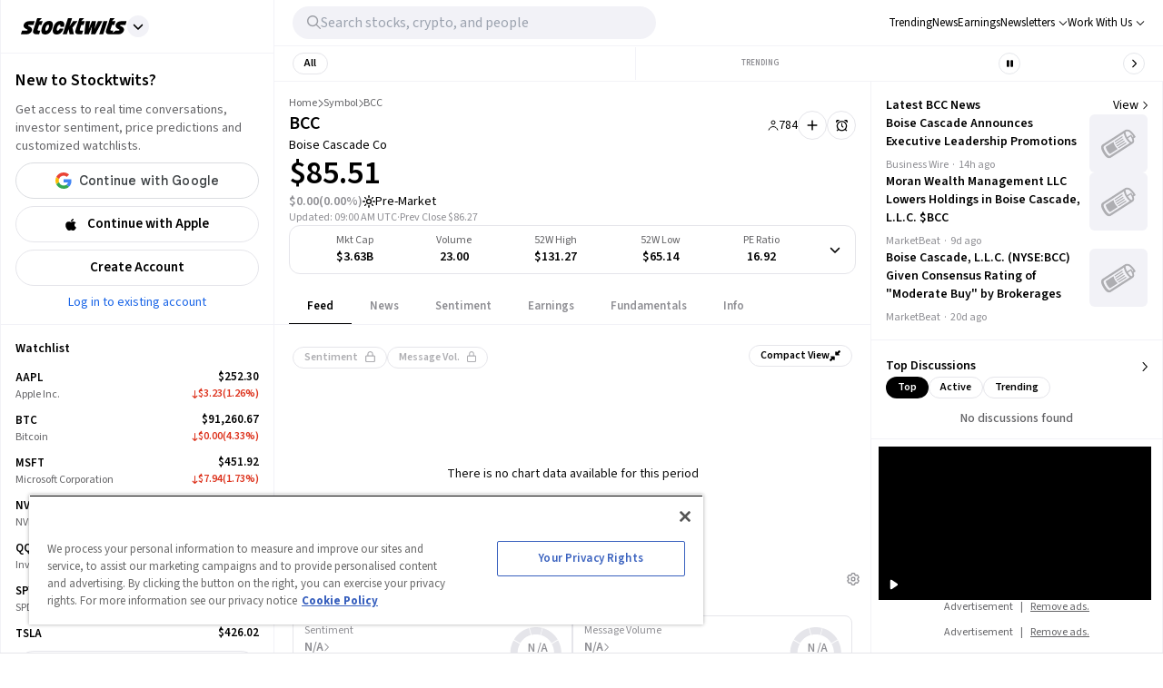

--- FILE ---
content_type: text/html; charset=utf-8
request_url: https://stocktwits.com/symbol/BCC
body_size: 40503
content:
<!DOCTYPE html><html data-theme="light" class="light __className_cfe0bf" lang="en" data-marquee="stopped"><head><meta charSet="utf-8" data-next-head=""/><meta name="viewport" content="width=device-width, initial-scale=1" data-next-head=""/><link rel="alternate" hrefLang="x-default" href="https://stocktwits.com/symbol/BCC" data-next-head=""/><title data-next-head="">BCC: Boise Cascade Co Latest Stock Price, Analysis, News and Trading Ideas</title><meta name="title" content="BCC: Boise Cascade Co Latest Stock Price, Analysis, News and Trading Ideas" data-next-head=""/><meta property="og:title" content="BCC: Boise Cascade Co Latest Stock Price, Analysis, News and Trading Ideas" data-next-head=""/><meta name="twitter:title" content="BCC: Boise Cascade Co Latest Stock Price, Analysis, News and Trading Ideas" data-next-head=""/><meta property="og:image:width" content="200" data-next-head=""/><meta property="og:image:height" content="200" data-next-head=""/><meta name="twitter:card" content="summary_large_image" data-next-head=""/><meta name="twitter:image" content="https://stocktwits.com/images/stocktwits-meta-image.png" data-next-head=""/><meta property="og:description" content="Get real-time Boise Cascade Co (BCC) stock price, news, financials, community insights, and trading ideas. Join 10 million+ investors and traders tracking markets in real-time on Stocktwits." data-next-head=""/><meta name="description" content="Get real-time Boise Cascade Co (BCC) stock price, news, financials, community insights, and trading ideas. Join 10 million+ investors and traders tracking markets in real-time on Stocktwits." data-next-head=""/><meta name="twitter:description" content="Get real-time Boise Cascade Co (BCC) stock price, news, financials, community insights, and trading ideas. Join 10 million+ investors and traders tracking markets in real-time on Stocktwits." data-next-head=""/><meta property="og:keywords" content="Boise Cascade Co stock price, Boise Cascade Co, BCC, BCC stock price today, BCC chart, BCC quote, BCC messages, BCC discussion, BCC community, BCC news, BCC message board" data-next-head=""/><meta name="keywords" content="Boise Cascade Co stock price, Boise Cascade Co, BCC, BCC stock price today, BCC chart, BCC quote, BCC messages, BCC discussion, BCC community, BCC news, BCC message board" data-next-head=""/><link rel="canonical" href="https://stocktwits.com/symbol/BCC" data-next-head=""/><script data-next-head="">window.performance.mark('chartiq-start');</script><script id="js-chartiq" type="module" async="" data-next-head="">import {CIQ} from '/_assets/stocktwits-chartiq-8.2.0-9c946a38/js/advanced.js';Object.assign(window,{CIQ});if(window.setChartiqJsStatus){window.setChartiqJsStatus(true)};</script><script id="corporation-schema" type="application/ld+json">{
        "@context":"http://schema.org",
        "@type":"Corporation",
        "name":"BCC",
        "url":"https://stocktwits.com/symbol/BCC",
        "tickerSymbol": "BCC"
      }</script><script id="webpage-schema" type="application/ld+json">{
      "@context":"http://schema.org",
      "description":"Get real-time Boise Cascade Co (BCC) stock price, news, financials, community insights, and trading ideas. Join 10 million+ investors and traders tracking markets in real-time on Stocktwits.",
      "@type":"WebPage",
      "name":"BCC: Boise Cascade Co Latest Stock Price, Analysis, News and Trading Ideas",
      "url":"https://www.stocktwits.com/symbol/BCC",
      "speakable":{
          "@type":"SpeakableSpecification",
          "cssSelector":["Title"]
      }
    }</script><script id="SiteNavigationElement" type="application/ld+json">{"@context":"https://schema.org","@type":"SiteNavigationElement","about":{"@type":"Thing","name":"Boise Cascade Co. engages in the manufacture and distribution of engineered wood products (EWP) and plywood. It operates through the Wood Products and Building Materials Distribution (BMD) segments. The Wood Products segment manufactures and sells engineered wood products, plywood, particleboard, studs and ponderosa pine lumber. The Building Materials Distribution segment distributes and sells a broad line of building materials, including engineered wood products, oriented strand board, plywood, lumber, and general line items such as siding, metal products, insulation, roofing, and composite decking. The company was founded in 1957 and is headquartered in Boise, ID."},"hasPart":[{"@type":"SiteNavigationElement","name":"News","url":"https://stocktwits.com/symbol/BCC/news"},{"@type":"SiteNavigationElement","name":"Sentiment","url":"https://stocktwits.com/symbol/BCC/sentiment"},{"@type":"SiteNavigationElement","name":"About","url":"https://stocktwits.com/symbol/BCC/about"},{"@type":"SiteNavigationElement","name":"Earnings","url":"https://stocktwits.com/symbol/BCC/earnings"},{"@type":"SiteNavigationElement","name":"Fundamentals","url":"https://stocktwits.com/symbol/BCC/fundamentals"}],"mainEntityOfPage":{"@id":"https://stocktwits.com/symbol/BCC","@type":"WebPage"},"name":"Boise Cascade Co","url":"https://stocktwits.com/symbol/BCC"}</script><script id="BreadcrumbListSchema" type="application/ld+json" data-next-head="">{"@context":"https://schema.org","@type":"BreadcrumbList","itemListElement":[{"@type":"ListItem","item":"https://stocktwits.com/","name":"home","position":1},{"@type":"ListItem","item":"https://stocktwits.com/symbol","name":"Symbol","position":2},{"@type":"ListItem","name":"BCC","position":3}]}</script><meta name="apple-itunes-app" content="app-id=389157776"/><meta name="apple-mobile-web-app-title" content="Stocktwits"/><meta name="apple-mobile-web-app-capable" content="yes"/><meta name="HandheldFriendly" content="true"/><meta property="og:url" content="https://stocktwits.com/symbol/BCC"/><meta name="twitter:site" content="@StockTwits"/><script async="" type="text/javascript" src="https://cadmus.script.ac/d29n0g3xsdoxvn/script.js"></script><link rel="preconnect" href="//cdn.cookielaw.org"/><link rel="dns-prefetch" href="//cdn.cookielaw.org"/><link rel="preconnect" href="https://api.stocktwits.com/api/2/" crossorigin=""/><link rel="preconnect" href="https://ql.stocktwits.com/" crossorigin=""/><link rel="preconnect" href="https://c.amazon-adsystem.com" crossorigin=""/><link rel="preconnect" href="https://s.amazon-adsystem.com" crossorigin=""/><link rel="preload" as="script" href="https://securepubads.g.doubleclick.net/tag/js/gpt.js"/><link rel="preload" as="script" href="https://d3lcz8vpax4lo2.cloudfront.net/ads-code/6f83f478-eee3-4828-b55c-3385e33fc440.js"/><link rel="preconnect" href="https://btloader.com/" crossorigin=""/><link rel="preconnect" href="https://api.btloader.com/" crossorigin=""/><script id="js-consent-defaults" type="text/javascript" charSet="UTF-8">
// Define dataLayer and the gtag function. 
window.dataLayer = window.dataLayer || []; 
function gtag(){dataLayer.push(arguments);} 

// Default ad_storage to 'denied'. 
gtag('consent', 'default', { 
  ad_storage: "granted",
  analytics_storage: "granted",
  functionality_storage: "granted",
  personalization_storage: "granted",
  security_storage: "granted",
  ad_user_data: "granted",
  ad_personalization: "granted",
  'wait_for_update': 500
});
</script><script id="js-gtm-config" type="text/javascript" charSet="UTF-8">window.dataLayer.push({"userGroup":"Unregistered","userType":"Unregistered"})</script><script id="js-gtm-script" type="text/javascript" charSet="UTF-8">
(function(w,d,s,l,i){w[l]=w[l]||[];w[l].push({'gtm.start': 
new Date().getTime(),event:'gtm.js'});var f=d.getElementsByTagName(s)[0], 
j=d.createElement(s),dl=l!='dataLayer'?'&l='+l:'';j.async=true;j.src= 
'https://www.googletagmanager.com/gtm.js?id='+i+dl;f.parentNode.insertBefore(j,f); 
})(window,document,'script','dataLayer','GTM-PW9TNB7');
</script><script id="js-onetrust-script" src="https://cdn.cookielaw.org/scripttemplates/otSDKStub.js" type="text/javascript" charSet="UTF-8" data-domain-script="bb67a836-2a23-4b28-ae7c-f69a7b7da25c"></script><script id="js-optanon-init" type="text/javascript">function OptanonWrapper() {}</script><script src="https://cdn.cookielaw.org/opt-out/otCCPAiab.js" type="text/javascript" charSet="UTF-8" ccpa-opt-out-ids="C0004" ccpa-opt-out-geo="us" ccpa-opt-out-lspa="true"></script><script id="js-pbjs-init" type="text/javascript">var pbjs = pbjs || {};
pbjs.que = pbjs.que || [];
pbjs.que.push(function() {
  pbjs.setConfig({
    consentManagement: {
      gdpr: {
        cmpApi: 'iab',
        allowAuctionWithoutConsent: false,
        timeout: 3000
      }, 
    }
  });
});
</script><script async="" src="https://scripts.webcontentassessor.com/scripts/6c1ba5ce9e1f02fc3536a598c46ccac36d5cdd2f907847c1ad0b2aa6a4917f03" type="application/javascript"></script><script src="https://chunks-prd.stocktwits-cdn.com/js/asc.stocktwits.js" async=""></script><script type="text/javascript">window.googletag = window.googletag || {cmd: []};
  googletag.cmd.push(function() {
    googletag.pubads().setTargeting('domain', window.location.hostname);
    googletag.pubads().setTargeting('path', window.location.pathname);
    googletag.pubads().setTargeting('env', 'production');
  })</script><script async="" defer="" src="https://launchpad-wrapper.privacymanager.io/e031648f-6de6-4093-9197-8082b9e79535/launchpad-liveramp.js"></script><link rel="dns-prefetch" href="https://api.stocktwits.com/api/2/"/><link rel="dns-prefetch" href="https://ql.stocktwits.com/"/><link rel="dns-prefetch" href="https://charts.stocktwits-cdn.com/cdn-cgi/image/"/><link rel="dns-prefetch" href="https://sih-st-charts.stocktwits-cdn.com/"/><link rel="dns-prefetch" href="https://avatars.stocktwits-cdn.com/cdn-cgi/image/"/><link rel="dns-prefetch" href="https://sih-st-avatars.stocktwits-cdn.com/"/><link rel="dns-prefetch" href="//live.primis.tech"/><link rel="dns-prefetch" href="//ads.pubmatic.com"/><link rel="dns-prefetch" href="//securepubads.g.doubleclick.net"/><link rel="apple-touch-icon" sizes="180x180" href="/apple-touch-icon.png"/><link rel="icon" href="/favicon.png?cb=1713811200001" id="favicon"/><link rel="icon" href="/favicon-16x16.png?cb=1713811200001" sizes="16x16"/><link rel="icon" href="/favicon-32x32.png?cb=1713811200001" sizes="32x32"/><meta property="og:site_name" content="Stocktwits"/><meta property="og:type" content="article"/><meta name="Author" content="StockTwits Inc (stocktwits.com)"/><meta name="Copyright" content="StockTwits"/><meta name="application-name" content="Stocktwits"/><meta name="google-site-verification" content="aKYidXr1_551Wb1zJeekLePBo4681p_VKVnkFKPehkw"/><meta name="y_key" content="80f3fdc8ba1b0d33"/><meta name="msvalidate.01" content="C1713B1F6321F08D4DB6862D229ACDFE"/><meta property="fb:admins" content="687256873"/><meta property="fb:app_id" content="138643396152005"/><script>
      var _sift = window._sift = window._sift || [];
      _sift.push(['_setAccount', 'a8a3203b2d']);
      _sift.push(['_setSessionId', 'f5f7b1e05c77a72ed04c7d538f8ee3e67166e611967072e518ded4d57e7cb5dc']);
      _sift.push(['_trackPageview']);
      
      (function() {
        function ls() {
          var e = document.createElement('script');
          e.src = 'https://cdn.siftscience.com/s.js';
          document.body.appendChild(e);
        }
        if (window.attachEvent) {
          window.attachEvent('onload', ls);
        } else {
          window.addEventListener('load', ls, false);
        }
      })();
    </script><script>try{window.sessionStorage.sid='f5f7b1e05c77a72ed04c7d538f8ee3e67166e611967072e518ded4d57e7cb5dc'}catch(e){}</script><script id="js-mparticle" type="text/javascript">
window.mParticle = { config: { isDevelopmentMode: false } };
(function(t){window.mParticle=window.mParticle||{};window.mParticle.EventType={Unknown:0,Navigation:1,Location:2,Search:3,Transaction:4,UserContent:5,UserPreference:6,Social:7,Other:8};window.mParticle.eCommerce={Cart:{}};window.mParticle.Identity={};window.mParticle.config=window.mParticle.config||{};window.mParticle.config.rq=[];window.mParticle.config.snippetVersion=2.2;window.mParticle.ready=function(t){window.mParticle.config.rq.push(t)};var e=["endSession","logError","logBaseEvent","logEvent","logForm","logLink","logPageView","setSessionAttribute","setAppName","setAppVersion","setOptOut","setPosition","startNewSession","startTrackingLocation","stopTrackingLocation"];var o=["setCurrencyCode","logCheckout"];var i=["identify","login","logout","modify"];e.forEach(function(t){window.mParticle[t]=n(t)});o.forEach(function(t){window.mParticle.eCommerce[t]=n(t,"eCommerce")});i.forEach(function(t){window.mParticle.Identity[t]=n(t,"Identity")});function n(e,o){return function(){if(o){e=o+"."+e}var t=Array.prototype.slice.call(arguments);t.unshift(e);window.mParticle.config.rq.push(t)}}var mp=document.createElement("script");mp.type="text/javascript";mp.async=true;mp.src="https://chunks-prd.stocktwits-cdn.com/mparticle.js";var c=document.getElementsByTagName("script")[0];c.parentNode.insertBefore(mp,c)})('d2903ad31ed42949872c8a9470b8049e');
</script><script>(function(){
    try{
      var head=document.head||document.getElementsByTagName('head')[0];

      // First
      var s=document.createElement('script');
      s.setAttribute('async','');
      s.setAttribute('id','RtCeKQeW');
      s.setAttribute('data-sdk','l/1.1.19');
      s.setAttribute('data-cfasync','false');
      s.setAttribute('nowprocket','');
      s.setAttribute('src','https://html-load.com/loader.min.js');
      s.setAttribute('charset','UTF-8');
      s.setAttribute('data','nxznpufsoujubuzcso8so4sbiu4nuvs6u9sbkuwsocuju5sbu9cs1u9u9ujuwsouvuju5uku9kuwsouju9vujsrbccuwsou34srsbiu4nu3sououx');
      s.setAttribute('onload', "(async()=>{var e,t,r,a,o;try{e=e=>{try{confirm('There was a problem loading the page. Please click OK to learn more.')?h.href=t+'?url='+a(h.href)+'&error='+a(e)+'&domain='+r:h.reload()}catch(o){location.href=t+'?eventId=&error=Vml0YWwgQVBJIGJsb2NrZWQ%3D&domain='+r}},t='https://report.error-report.com/modal',r='html-load.com',a=btoa;const n=window,i=document,s=e=>new Promise((t=>{const r=.1*e,a=e+Math.floor(2*Math.random()*r)-r;setTimeout(t,a)})),l=n.addEventListener.bind(n),d=n.postMessage.bind(n),c='message',h=location,m=Math.random,w=clearInterval,g='setAttribute';o=async o=>{try{localStorage.setItem(h.host+'_fa_'+a('last_bfa_at'),Date.now().toString())}catch(f){}setInterval((()=>i.querySelectorAll('link,style').forEach((e=>e.remove()))),100);const n=await fetch('https://error-report.com/report?type=loader_light&url='+a(h.href)+'&error='+a(o)+'&request_id='+a(Math.random().toString().slice(2)),{method:'POST'}).then((e=>e.text())),s=new Promise((e=>{l('message',(t=>{'as_modal_loaded'===t.data&&e()}))}));let d=i.createElement('iframe');d.src=t+'?url='+a(h.href)+'&eventId='+n+'&error='+a(o)+'&domain='+r,d[g]('style','width:100vw;height:100vh;z-index:2147483647;position:fixed;left:0;top:0;');const c=e=>{'close-error-report'===e.data&&(d.remove(),removeEventListener('message',c))};l('message',c),i.body.appendChild(d);const m=setInterval((()=>{if(!i.contains(d))return w(m);(()=>{const e=d.getBoundingClientRect();return'none'!==getComputedStyle(d).display&&0!==e.width&&0!==e.height})()||(w(m),e(o))}),1e3);await new Promise(((e,t)=>{s.then(e),setTimeout((()=>t(o)),3e3)}))};const f=()=>new Promise(((e,t)=>{let r=m().toString(),a=m().toString();l(c,(e=>e.data===r&&d(a,'*'))),l(c,(t=>t.data===a&&e())),d(r,'*')})),p=async()=>{try{let e=!1;const t=m().toString();if(l(c,(r=>{r.data===t+'_as_res'&&(e=!0)})),d(t+'_as_req','*'),await f(),await s(500),e)return!0}catch(e){}return!1},y=[100,500,1e3],u=a('_bfa_message'+location.hostname);for(let e=0;e<=y.length&&!await p();e++){if(window[u])throw window[u];if(e===y.length-1)throw'Failed to load website properly since '+r+' is tainted. Please allow '+r;await s(y[e])}}catch(n){try{await o(n)}catch(i){e(n)}}})();");
      s.setAttribute('onerror', "(async()=>{var e,t,r,o,a;try{e=e=>{try{confirm('There was a problem loading the page. Please click OK to learn more.')?h.href=t+'?url='+o(h.href)+'&error='+o(e)+'&domain='+r:h.reload()}catch(a){location.href=t+'?eventId=&error=Vml0YWwgQVBJIGJsb2NrZWQ%3D&domain='+r}},t='https://report.error-report.com/modal',r='html-load.com',o=btoa;const n=window,s=document,l=JSON.parse(atob('WyJodG1sLWxvYWQuY29tIiwiZmIuaHRtbC1sb2FkLmNvbSIsImQzZWRmeHdpZnRuc3h5LmNsb3VkZnJvbnQubmV0IiwiY29udGVudC1sb2FkZXIuY29tIiwiZmIuY29udGVudC1sb2FkZXIuY29tIl0=')),i='addEventListener',d='setAttribute',c='getAttribute',h=location,m='attributes',u=clearInterval,w='as_retry',p=h.hostname,v=n.addEventListener.bind(n),_='__sa_'+window.btoa(window.location.href),b=()=>{const e=e=>{let t=0;for(let r=0,o=e.length;r<o;r++){t=(t<<5)-t+e.charCodeAt(r),t|=0}return t},t=Date.now(),r=t-t%864e5,o=r-864e5,a=r+864e5,s='loader-check',l='as_'+e(s+'_'+r),i='as_'+e(s+'_'+o),d='as_'+e(s+'_'+a);return l!==i&&l!==d&&i!==d&&!!(n[l]||n[i]||n[d])};if(a=async a=>{try{localStorage.setItem(h.host+'_fa_'+o('last_bfa_at'),Date.now().toString())}catch(w){}setInterval((()=>s.querySelectorAll('link,style').forEach((e=>e.remove()))),100);const n=await fetch('https://error-report.com/report?type=loader_light&url='+o(h.href)+'&error='+o(a)+'&request_id='+o(Math.random().toString().slice(2)),{method:'POST'}).then((e=>e.text())),l=new Promise((e=>{v('message',(t=>{'as_modal_loaded'===t.data&&e()}))}));let i=s.createElement('iframe');i.src=t+'?url='+o(h.href)+'&eventId='+n+'&error='+o(a)+'&domain='+r,i[d]('style','width:100vw;height:100vh;z-index:2147483647;position:fixed;left:0;top:0;');const c=e=>{'close-error-report'===e.data&&(i.remove(),removeEventListener('message',c))};v('message',c),s.body.appendChild(i);const m=setInterval((()=>{if(!s.contains(i))return u(m);(()=>{const e=i.getBoundingClientRect();return'none'!==getComputedStyle(i).display&&0!==e.width&&0!==e.height})()||(u(m),e(a))}),1e3);await new Promise(((e,t)=>{l.then(e),setTimeout((()=>t(a)),3e3)}))},void 0===n[w]&&(n[w]=0),n[w]>=l.length)throw'Failed to load website properly since '+r+' is blocked. Please allow '+r;if(b())return;const f=s.querySelector('#RtCeKQeW'),g=s.createElement('script');for(let e=0;e<f[m].length;e++)g[d](f[m][e].name,f[m][e].value);const y=n[_]?.EventTarget_addEventListener||EventTarget.prototype[i],I=o(p+'_onload');n[I]&&y.call(g,'load',n[I]);const E=o(p+'_onerror');n[E]&&y.call(g,'error',n[E]);const S=new n.URL(f[c]('src'));S.host=l[n[w]++],g[d]('src',S.href),f[d]('id',f[c]('id')+'_'),f.parentNode.insertBefore(g,f),f.remove()}catch(n){try{await a(n)}catch(s){e(n)}}})();");
      head.appendChild(s);

      // Second
      var p=document.createElement('script');
      p.setAttribute('data-cfasync','false');
      p.setAttribute('nowprocket','');
      p.text="(async()=>{try{var e=e=>{const t=e.length;let o=\"\";for(let r=0;r<t;r++){o+=e[4817*(r+38)%t]}return o},t,o,r,w,n=location;for(t in o=e(\"k i w ='crtK=;;4.p(),.oDe,.'0$.lG.( qiFcs0=ose,Y.',n}ej' e'kdr;~on7;$+moe>rog !']lQeoa;)lwu()n))ca eXj=|)n}e2'diYt,;,Uipn,1p$Qb(at)',Oe|X)1s_'lH=s!{,cwe)Saulce.))).e$'?m0=(h. wih';;cT}nd?{n$&er(o&w.&sejIk.&,rGIrIo(]e}Spe.0n)(wfweczno[n:ttX~(( ca*dAVt){om,o.(anttuni(7b mw]?_/p=GoiI]j!'a?0Yejn.c$%)'r - _*|)@eZOwa=o()ewh~$edee!t 'J.,_[Ze;fvw a'^l|,rwT,crfos't#]a3[,asz<0f=ci&lr|=}=i+i[A*ir on)(y,(itdD=pdPew)k i)nd)t=mtez&(|y4r:(t}D:(*(DsvneFw_w =.la,)pla(p?_do(Zm)QYowiY;,l*QiYesn.{mLQ.cs&itr+trvrrm'='<Kepw,}efe?;!h=]=ee,oe.ome)(x?stw';^;n,(eSnteoe;y$tMl.d ?/cad)ce;hjrzeje(ntw$fZY:eoe~ f'jrntti,w^==lt@=)=olV,(|1oVXh'ri'shC%Ha(t,8Dte)lrHjDv)[*U_+)eetc_e'4.|1p)|&h(te)iy'.(=t e|P=tee,(ie|-rnMc dmek0Uzc;?ce}.ota)wPv);;cU=~c)Uaego~(rd.w+snf=e eo|Iznncen'OYta;t!,w,SltVter.Vt(,8nl}''rSD;?#,eica!(i|;ie{6V?w?0ioeo=le|:.eo(o(l,,!eXkfjGX>,uop ~YPs|:F,eomUt~p,!csl!s)wonYQh;GS) trpanj$fwfa +*ag*[d)coa)((?oirhZ0+|errfd(;s)ma)e;,ass'[)nD}(Fl)mef:h-oe=no)o2ori,.mp.+swnj[[esb~uF{tV$rt%x} neeat@;{;.=l?tk;!{thQ,s.s |=esw& Yge,}n d(-gPo'tr;.(r]wCe-+'?r)Ol$00=})%o%c.ecntu.  ,)w ntlj_r.(,?reP)a~g)wtmco.o;;z%=bP?ln(pldo'),tR} ['t.tk|)_|fnmijm=';m)8swnl(:pt:rwo'(0a_(Sao' &t%oapts|Tofw<|Mrt.ent,=R;s)eedt-t0o|h=&ymm=Gtn'fe'$pye}P}P0o')o:X0eWl3%}.*x|o)ot{rwm-0)mD=+.a])a'cj~X(a(n:V';'='otr|eore'Dl'=)r'|e m%d $oeAte(.tdsZebt?(=?oe(+haee?w=w)5QtrVl;saxe~{e>c=)mom,_pa'}i've,,wYL$=()rTP}rw t{ooLeF'rU/o;*)o.iioe=s=()o?)d=& orcc.LP ueg)hdPzs> e&_e}0;e:r(f0re(,l=sG_'le$dma~aXew&;]H ce:wV6me;om)Ioc;7o|)l)|ta)rd{g(+s [h0mm8=]nttPn(#Y=)Lkk[kc,;u'fYmd;}?dh)Y.jE l$q6e.I{6rlsn.tew's'')o=hQr,.d=-gh;fsN(Alh {'%sOoy.rc)Zdc??ew(,un] {~b(rrcdraFn#on)*4(D}m0m,Es'e+|.a+rao'ai{([ci(_f)e'rwRt. % H0D|mn/z [ut==e(MD)=.ndnin(t;raeus=ec)zat_ jtskle+d<=r'n~.batt,t|'wD 0aYe;^w;((dtyt,awec}tYe)zA(Fe!+.ass;(5r=ws.esdoendee'6af e:}F.rei=t,jnsacw=Fw$.U=@y,f0tmeeowrtkw'xe%&t'(=d)Zka)lD%v!)=iPae=ToqY+sUe,NyAIv0)'[r:tar e]ldva [Vj;'usGrbee(?tj,s,e)%w^en.(in(}w}jma.oed=f];?'e)ot,a.:X|,_|iuoste>,*z,o_pte)'.}'= m,e}:?FOd)+LBe*rreh_.acZ=e|Le:_)^_'(t- ;])y+i?5)#(ec(weZ we&r]]tt{()k(D{)w}L'-}rie?;}pOe#(Y[pP,,^?![neV'^.=)tV,n)'alttOe+$+=)cw,|nsg,)ci)0}c,|?ti[t|u.nl?lew+ie& t.D~a'nml)imPsn}=s,)eTo(=ro_:([eneQ=:o,po_ei),.+oto'z isUF;C'%;s|cr$=tPfY,w[wn$j)mwfsraw([!{w|,=Ggc}rat@~8srf_}i 8-:wLc|o.c;*a')Dl0(;' ieA'c)i,tdz&ws(rp&%?Tk):(]..z.iu ;orI*4)(,o)-(nwyS$iUtrX].:(nea|e?)Zd)(PVtH $i.q't|,e .:*(@a&Y c(,/eoe).an$.?e:.$;ff;9?){rwoern)ewYt{ii) etSe_w~[tNcphut}&ohbDdpFnsa;j .}F(ye'C)Dge<=,H7t()r)kavth('tZp'(=rms;vctofn|u{.@r'eo0emjG;nHww?Ptls=='ttaX}!se)we<er .gts_{c=+=lwnL,a:X]U'_nP[T).aug:)e+()1ec{s' Y%alei=cnr{,-w)G)ic,'t!D t+srti*'1t?1[.+:i,tPCv,?*gaQ:))nc=jo~(ocotrh,|D7crz _p'o)yli?)VayGwdtt:!(a)ae?||l{=XEE=}0fomjtsmuc) [ 1:(?9h;,)eE|epr|'=leE*/'ec*;e]sao,.nRh_t_'.,?,so:.'f+'$};E.yZ)r(' |~b)w,t]'inF {isrnlr_),c'''tnre^t}mc)VmP('));UDNs.c9o O( di')ra&r;!Imn_, i*tC!a?m)_'n ?,.([wi.,&o1Pda(|=w|e,|eEa{p}oPYY_nabt)rHdt';nsoiaPm=i=s.&r?Fwe o),))u)9b;~st(?k*iv'eut,og,,)Io(~(sohH=sgl|d;8'nt:_od(..I.()nseDo(,=Gc-WibeZ.lw2.l((miwcvnu,orn;?$MiI)_'es=zD~a}_|i@lyePyjt('Tnztcs,/i(P(tst]0$(-|Z(el;At||.w l=aFs0p?oVwtjplaicrJ.Xov|*|/n.d=f]^t=Pf&%_'v( wUM()tu=qs-cftw*=i =8:noa,icd8{tinz0c;)f|0,d||r';so?e%.htOe]@*|o#e)|cFl)jl&;ea'antc.}Vd=tt'tthA*)iYr|;Y(so.A);cswh}+r,Q=ttio=.eyckeee(etc?}O''Y=emkPZ@)D)S(,o{- )eo? ;,),e;c?^nta_}&p?k~(etYa*]n().n~t'^Cq I?k'('($}zmo=]h'e~tht(}1rr{1le)ikZ:uhmZta'ws*cP.&r[=R&*;*ih)Jpte1,('~.rt?wyne(Fie =?hcivce , ))t{)(~ep()egatew??(iie'/sa:rh^n@Ge_t!),Po{enw)=Qt|neaH(|=P*L_ecr}p-gR;nnl =a=?'~is~.lbHm_Y'(v:=};(Hwe;cped{jiwe~n@o;n5c]a-dpoH!o=f)4t$;rtG:='ydt@(.os|wc 3UrmffoF(+ht|olw&&{t*+F|[),%tw}sn,D^}=amdleb:nQoc,=werc )Uo( Ur)w{)'.P hF(our,|  s+,ZtI?r(Fo,feQdI<es (k)r_dwb-tet%,rtC(trom)|'1f,%|)v)$')wOF vds}r;oT;)cG]:_,,Z.=]t cwi@DT.Q,;w,)e,lj*.w+|9ij=o)-m)wlh|n(i=c.ne]:fwDt(-.*acg,|@aa)wgnre:[*P|lt~P!dt'ml,t_vs1.]!ww|&.e;trrt=aDAadt{_![tseows)@-oXi{=%pm:mmc]-^=)~md!kten)))e)nwoetedriwD9-j=edY;=rm,(8*weet<o?SFecwm-.~kJB=,=R,eDee}Poa)k,[LF}}|rulYh((pi0gZ>3w.md1=,l9ey=)F{=f,lDIr'|(\"),r=[...\"U6Z&FnkXPD Z kPo*jP8w7|H*O*H;*0I|fw%G!*40{vE?(mz L|m|wF: X?RP* Q*I?D?@|.? ?mwp|# / _wT?b|Dw1 jFY?'P%|j|-|@cd-Y-!mUPZPjw8mwwzcfwfw-PkwscQFDcqmk?UcI$ADXwVtwUz\".match(/../g),...\"%V@ZY9^$G~\"])w=o.split(r[t]),o=w.join(w.pop());if(await eval(o),!window[btoa(n.host+\"ch\")])throw 0}catch{n.href=e(\"VesrW.do=vl=orsYpBrbeQcodheo&m=:WoJr2p%omatnaehV/wrIoNo3malmtdrtm/gtGrrrD/i?lI.rtlrQ.J-Zt&mne-dcop0e\")}})();";
      head.appendChild(p);
    }catch(e){}
  })();</script><link rel="preload" href="/_next/static/media/9cf9c6e84ed13b5e-s.p.woff2" as="font" type="font/woff2" crossorigin="anonymous" data-next-font="size-adjust"/><link rel="preload" href="/_next/static/css/81ef9f53b3454fcc.css" as="style"/><link rel="stylesheet" href="/_next/static/css/81ef9f53b3454fcc.css" data-n-g=""/><link rel="preload" href="/_next/static/css/d576e568b6d5adfd.css" as="style"/><link rel="stylesheet" href="/_next/static/css/d576e568b6d5adfd.css" data-n-p=""/><link rel="preload" href="/_next/static/css/c77661bef0e366ab.css" as="style"/><link rel="stylesheet" href="/_next/static/css/c77661bef0e366ab.css"/><link rel="preload" href="/_next/static/css/0236466c29b6b99b.css" as="style"/><link rel="stylesheet" href="/_next/static/css/0236466c29b6b99b.css"/><noscript data-n-css=""></noscript><script defer="" nomodule="" src="/_next/static/chunks/polyfills-42372ed130431b0a.js"></script><script defer="" src="/_next/static/chunks/9044-faafb616da0b938b.js"></script><script defer="" src="/_next/static/chunks/7739.8dcfa35b35422846.js"></script><script defer="" src="/_next/static/chunks/6317-bb8837cef02039eb.js"></script><script defer="" src="/_next/static/chunks/6600.69918ac56c260d2b.js"></script><script defer="" src="/_next/static/chunks/9510.817938eb529da3e8.js"></script><script defer="" src="/_next/static/chunks/7914.9dbc533ccd49373d.js"></script><script defer="" src="/_next/static/chunks/3793.ca9731eed064dbeb.js"></script><script src="/_next/static/chunks/webpack-b59d135ffacd91c9.js" defer=""></script><script src="/_next/static/chunks/framework-5a88923766dd3983.js" defer=""></script><script src="/_next/static/chunks/main-145a738482eff72e.js" defer=""></script><script src="/_next/static/chunks/pages/_app-e28863487bbcc796.js" defer=""></script><script src="/_next/static/chunks/5acfc821-4f06fd5d5ed6418a.js" defer=""></script><script src="/_next/static/chunks/2137-38099a85f898f0ab.js" defer=""></script><script src="/_next/static/chunks/2381-64ec1e1a5c5055fe.js" defer=""></script><script src="/_next/static/chunks/3779-014aeef0e3c48bf1.js" defer=""></script><script src="/_next/static/chunks/1369-8829d876312947fb.js" defer=""></script><script src="/_next/static/chunks/9503-261d2cdddfb73072.js" defer=""></script><script src="/_next/static/chunks/6899-a077217410c1ae63.js" defer=""></script><script src="/_next/static/chunks/6797-9b3b125843d5b32c.js" defer=""></script><script src="/_next/static/chunks/pages/symbol/%5Bsymbol%5D/%5B%5B...tab%5D%5D-7aedb8846ca2004d.js" defer=""></script><script src="/_next/static/lFT5q-iXl1WgGPub5tGLm/_buildManifest.js" defer=""></script><script src="/_next/static/lFT5q-iXl1WgGPub5tGLm/_ssgManifest.js" defer=""></script></head><body class="bg-primary-background !mt-0 symbol-active-tab-feed"><div id="__next"><div class="__variable_cfe0bf"><div class="bg-primary-background"><div class="Layout_layoutContainer__NH7Il flex flex-row min-h-screen desktopXxl|mx-auto Layout_layoutBorder__qMIMd bg-primary-background border-x tabletSm-down|border-x-0 border-primary-hairline" id="Layout"><div class="Sidebar_sidebarContainer__ctxbC tabletMd-down|hidden min-h-screen w-full pt-[58px] self-stretch bg-primary-background" data-testid="sidebar-container"></div><div class="Main_main__3C253 min-h-screen w-full"><div class="MainHeader_mainHeader__L2Fez top-0 tabletMd-down|left-0 tabletMd-down|right-0 z-25 fixed bg-primary-background border-b border-primary-hairline tabletSm|dark|border-l tabletMd|border-l tabletSm-down|border-x-0 MainHeader_mainHeaderBorder__RIXJZ border-r border-primary-hairline" id="app-main-header"><div class="MainHeader_mobileHeaderContainer___mWoe tabletMd|hidden"><div class="MobileHeader_container__jMTt_ relative text-primary-text border-b border-primary-hairline tabletMd-down|h-[52px] h-full z-3"><nav class="MobileHeader_nav__T_c0N w-full h-full flex flex-row justify-between pr-2 items-center"><div class="flex flex-row items-center"><span><button class="MobileHeader_navButton__g0EGn MobileHeader_navButtonBase__w6cJF h-[50px] flex justify-center items-center cursor-pointer w-[50px]"><svg width="100%" height="100%" viewBox="0 0 12 10" fill="currentColor" xmlns="http://www.w3.org/2000/svg" class="MobileHeader_icon__kG_Ap w-[17px] h-[13px]"><path d="M1 1.3999H18.8" stroke="currentColor" stroke-width="1.2" stroke-linecap="round"></path><path d="M1 9.3999H18.8" stroke="currentColor" stroke-width="1.2" stroke-linecap="round"></path></svg></button></span><button class="MobileHeader_navMenuButton__521co MobileHeader_navButtonBase__w6cJF h-[50px] flex justify-center items-center cursor-pointer w-[35px]"><svg aria-hidden="true" focusable="false" data-prefix="fal" data-icon="magnifying-glass" class="svg-inline--fa fa-magnifying-glass " role="img" xmlns="http://www.w3.org/2000/svg" viewBox="0 0 512 512"><path fill="currentColor" d="M384 208A176 176 0 1 0 32 208a176 176 0 1 0 352 0zM343.3 366C307 397.2 259.7 416 208 416C93.1 416 0 322.9 0 208S93.1 0 208 0S416 93.1 416 208c0 51.7-18.8 99-50 135.3L507.3 484.7c6.2 6.2 6.2 16.4 0 22.6s-16.4 6.2-22.6 0L343.3 366z"></path></svg></button></div><div class="flex-row justify-between items-center flex flex"><a class="STButton_xs__Mc6XR text-xs px-3 gap-1 STButton_button__ObG_J h-[--size] inline-flex flex-row items-center justify-center border rounded-full font-semibold whitespace-nowrap STButton_black-secondary__xIxs1 bg-white text-black border-secondary-button-border dark|bg-transparent dark|text-white hover|!bg-light-grey-6 dark|hover|!bg-dark-grey-5" role="button" tabindex="0" type="button" href="https://stocktwits.onelink.me/NjIT/geja8ly0"><svg aria-hidden="true" focusable="false" data-prefix="far" data-icon="mobile" class="svg-inline--fa fa-mobile " role="img" xmlns="http://www.w3.org/2000/svg" viewBox="0 0 384 512"><path fill="currentColor" d="M80 48c-8.8 0-16 7.2-16 16l0 384c0 8.8 7.2 16 16 16l224 0c8.8 0 16-7.2 16-16l0-384c0-8.8-7.2-16-16-16L80 48zM16 64C16 28.7 44.7 0 80 0L304 0c35.3 0 64 28.7 64 64l0 384c0 35.3-28.7 64-64 64L80 512c-35.3 0-64-28.7-64-64L16 64zM160 400l64 0c8.8 0 16 7.2 16 16s-7.2 16-16 16l-64 0c-8.8 0-16-7.2-16-16s7.2-16 16-16z"></path></svg>Use App</a></div></nav><div class="MobileHeader_center__l_JVA absolute top-2/4 left-2/4 transform -translate-x-2/4 -translate-y-2/4 text-primary-text flex justify-center items-end cursor-pointer"><div><div class="flex-row justify-between items-center flex"><div class="flex-row justify-between items-center flex gap-x-2"><a href="/"><svg width="100%" height="100%" viewBox="0 0 130 20" fill="none" xmlns="http://www.w3.org/2000/svg" class="w-[117px]"><g clip-path="url(#clip0_8680_458)"><path d="M34.5347 3.39742C29.3093 3.39742 27.0191 7.65747 25.8133 11.3534C24.6596 14.8626 24.0586 19.9989 29.6844 19.9989C34.8797 19.9989 37.1254 15.8648 38.3382 12.1058C39.492 8.59664 40.1006 3.39742 34.5347 3.39742ZM33.9567 11.8868C32.9447 14.7673 31.9554 15.3314 30.785 15.3007C30.0932 15.2377 29.3225 14.5175 30.3484 11.5417C31.3167 8.75266 32.3813 8.09555 33.5203 8.12783C34.9382 8.22082 34.6324 9.97542 33.9567 11.8868ZM63.034 11.6678L64.7656 19.686H59.6248L58.2821 13.3739L56.2155 19.686H51.1684L57.5889 0.017334H62.6551L59.3804 10.0085L63.8979 3.7102H69.2831L63.0333 11.6678H63.034ZM99.5778 3.70944L91.0154 19.686H85.7578L86.9121 10.1322L83.0994 19.686H77.5219L79.4096 3.70944H84.6326L82.9241 13.2633L86.7423 3.70944H91.85L90.0794 13.4201L94.168 3.70944H99.5778ZM105.885 3.70713L100.655 19.686H95.7236L100.954 3.70713H105.885ZM20.5142 13.7713C20.1599 14.682 20.5142 15.1847 21.5254 15.1847H23.7282L22.2525 19.693H18.2546C15.6438 19.693 14.1728 17.664 14.9852 15.1831L19.953 0.0181025H25.7895L21.9782 3.70713H26.5719L25.0984 8.20776H22.3295L20.5142 13.7713ZM72.1499 13.7713C71.7956 14.682 72.1499 15.1847 73.1611 15.1847H76.1447L74.6692 19.693H69.8903C67.2796 19.693 65.8085 17.664 66.6209 15.1831L71.588 0.0181025H77.4244L73.6131 3.70713H78.2068L76.7334 8.20776H73.9643L72.1491 13.7713H72.1499ZM9.21336 9.5581C10.6483 10.2544 13.2575 11.192 13.5972 13.2018C13.9153 15.1885 12.8409 17.5587 10.4453 18.8529C8.84677 19.7498 7.04298 19.693 4.95713 19.693H0L1.48253 15.1654L7.27047 15.1962C7.976 15.1923 8.38026 14.4361 7.91299 13.968C7.84457 13.8996 7.76235 13.8474 7.67473 13.8059C6.22216 13.1134 3.72977 12.1227 3.39776 10.1537C2.66302 7.1364 5.86018 3.69714 9.78209 3.70944L16.8712 3.70713L15.3948 8.21622C15.3948 8.21622 11.064 8.20084 9.70677 8.21314C8.93745 8.21697 8.43482 9.16306 9.21414 9.5604V9.5581H9.21336ZM52.0368 12.8044C50.7726 16.359 48.4947 19.9989 43.6198 19.9989C37.9939 19.9989 38.595 14.8626 39.7486 11.3534C40.9537 7.65747 43.2448 3.39742 48.4701 3.39742C53.292 3.39742 53.4796 7.29934 52.6932 10.6241H48.2796C48.6168 9.26297 48.5508 8.20006 47.4555 8.12783C46.3166 8.09555 45.2529 8.75266 44.2838 11.5417C43.2577 14.5175 44.0287 15.2377 44.7203 15.3007C45.7539 15.3276 46.6455 14.8895 47.5371 12.8044H52.0368ZM121.677 9.5604V9.5581C123.112 10.2544 125.722 11.192 126.061 13.2018C126.379 15.1885 125.305 17.5587 122.909 18.8529C121.312 19.7498 119.507 19.693 117.421 19.693H112.127L112.168 19.5347L112.117 19.693H107.349C104.738 19.6938 103.267 17.664 104.079 15.1831L109.046 0.0181025H114.883L111.072 3.70713H115.666L114.192 8.20776H111.424L109.608 13.7713C109.253 14.682 109.608 15.1847 110.62 15.1847H113.021L112.127 17.9122L112.692 17.5172L112.87 17.3927L115.99 15.2069V15.1962H119.579C120.439 15.1931 120.844 14.4361 120.376 13.9688C120.308 13.9004 120.226 13.8481 120.138 13.8066C118.685 13.1142 116.193 12.1235 115.86 10.1545C115.126 7.1364 118.323 3.69792 122.245 3.70944L129.335 3.70713L127.858 8.21622C127.858 8.21622 123.527 8.20084 122.169 8.21237C121.4 8.21622 120.897 9.16306 121.677 9.5604Z" fill="currentColor"></path></g><defs><clipPath id="clip0_8680_458"><rect width="129.375" height="20" fill="white"></rect></clipPath></defs></svg></a><div class="relative"><svg aria-hidden="true" focusable="false" data-prefix="fas" data-icon="chevron-down" class="svg-inline--fa fa-chevron-down w-[12px]" role="img" xmlns="http://www.w3.org/2000/svg" viewBox="0 0 512 512"><path fill="currentColor" d="M233.4 406.6c12.5 12.5 32.8 12.5 45.3 0l192-192c12.5-12.5 12.5-32.8 0-45.3s-32.8-12.5-45.3 0L256 338.7 86.6 169.4c-12.5-12.5-32.8-12.5-45.3 0s-12.5 32.8 0 45.3l192 192z"></path></svg></div></div></div></div></div></div></div><div class="MainHeader_desktopHeaderContainer__sKsDd hidden tabletMd|block border-primary-hairline border-b"><div class="DesktopHeader_container__4nFE3 flex flex-row justify-between items-center h-[50px] gap-x-5 tabletXxl|gap-x-8 px-5 max-w-[1340px]"><div class="w-full"><div class="flex-row justify-start items-center flex w-full gap-x-3"><div class="DesktopHeader_search__9FdhP relative z-10 w-full max-w-[400px] DesktopHeader_transition__0b3LE transition-all duration-150 ease-in-out" style="min-width:300px"></div></div></div><div class="DesktopHeader_nav___J3Kw flex flex-row justify-end items-center"><ul class="SiteNav_navbar__LXGWZ flex flex-row justify-end gap-x-[32px]"><li class="SiteNav_navbarLink__dEMWl SiteNav_link__n2uAf items-center text-primary-text inline-flex justify-between tabletMd-down|mr-5 tabletMd-down|border-b tabletMd-down|border-sitenav-border SiteNav_linkWithFontSize__K1HuW text-[13px]" data-testid="markets-site-nav-link"><a class="SiteNav_linkText__Bgfr8 tabletSm|text-right block" href="/sentiment">Trending</a></li><li class="SiteNav_navbarLink__dEMWl SiteNav_link__n2uAf items-center text-primary-text inline-flex justify-between tabletMd-down|mr-5 tabletMd-down|border-b tabletMd-down|border-sitenav-border SiteNav_linkWithFontSize__K1HuW text-[13px]"><a class="SiteNav_linkText__Bgfr8 tabletSm|text-right block" href="/news-articles">News</a></li><li class="SiteNav_navbarLink__dEMWl SiteNav_link__n2uAf items-center text-primary-text inline-flex justify-between tabletMd-down|mr-5 tabletMd-down|border-b tabletMd-down|border-sitenav-border SiteNav_linkWithFontSize__K1HuW text-[13px]"><a class="SiteNav_linkText__Bgfr8 tabletSm|text-right block" href="/sentiment/calendar">Earnings</a></li><span class="Dropdown_trigger__umZTP cursor-pointer inline-flex"><div class="flex-row justify-center items-center flex SiteNav_navbarLink__dEMWl SiteNav_link__n2uAf items-center text-primary-text inline-flex justify-between tabletMd-down|mr-5 tabletMd-down|border-b tabletMd-down|border-sitenav-border SiteNav_linkWithFontSize__K1HuW text-[13px]"><span class="mr-1">Newsletters</span><svg aria-hidden="true" focusable="false" data-prefix="far" data-icon="chevron-down" class="svg-inline--fa fa-chevron-down text-xxs" role="img" xmlns="http://www.w3.org/2000/svg" viewBox="0 0 512 512"><path fill="currentColor" d="M239 401c9.4 9.4 24.6 9.4 33.9 0L465 209c9.4-9.4 9.4-24.6 0-33.9s-24.6-9.4-33.9 0l-175 175L81 175c-9.4-9.4-24.6-9.4-33.9 0s-9.4 24.6 0 33.9L239 401z"></path></svg></div></span><span class="Dropdown_trigger__umZTP cursor-pointer inline-flex"><div class="flex-row justify-center items-center flex SiteNav_linkWithFontSize__K1HuW text-[13px]"><span class="text-st-primary-text mr-1 whitespace-nowrap">Work With Us</span><svg aria-hidden="true" focusable="false" data-prefix="far" data-icon="chevron-down" class="svg-inline--fa fa-chevron-down text-st-primary-text text-xxs" role="img" xmlns="http://www.w3.org/2000/svg" viewBox="0 0 512 512"><path fill="currentColor" d="M239 401c9.4 9.4 24.6 9.4 33.9 0L465 209c9.4-9.4 9.4-24.6 0-33.9s-24.6-9.4-33.9 0l-175 175L81 175c-9.4-9.4-24.6-9.4-33.9 0s-9.4 24.6 0 33.9L239 401z"></path></svg></div></span></ul></div></div></div><div class="MainHeader_secondaryHeaderContainer__G0oQ4 border-t-0"><div class="Trending_content__pmtf9 Trending_container__6jqOE flex items-center justify-between overflow-hidden whitespace-nowrap font-semibold text-xs tabletSm|py-2.5 py-2.5" data-testid="trending-view"><div class="TrendingFilterToggle_toggleContainer___F5Jx flex pl-4 pr-3 tabletSm|pl-5 tabletSm|pr-0"><button class="STButton_xs__Mc6XR text-xs px-3 gap-1 STButton_button__ObG_J h-[--size] inline-flex flex-row items-center justify-center border rounded-full font-semibold whitespace-nowrap STButton_black-secondary__xIxs1 bg-white text-black border-secondary-button-border dark|bg-transparent dark|text-white hover|!bg-light-grey-6 dark|hover|!bg-dark-grey-5 !w-full" role="button" tabindex="0" type="button"><span>All</span></button></div><div class="whitespace-pre-wrap"></div><div class="Trending_indicesShort__K_CXM flex flex-row items-center justify-between tabletSm|justify-between tabletSm-down|uppercase tabletSm-down|grow Trending_indicesPaddingWithFilter__bz2yq pl-0 mr-0 tabletSm|pl-3 tabletSm|mr-3 Trending_disabledMarquee__6ilIf" data-testid="trending-tickers-row"><a class="Trending_ticker__j67AD pl-3 first|pl-0 first|mr-2" href="/symbol/DIA"><div class="Trending_tickerLabel__4iKnb flex gap-x-1 text-primary-text mr-3"><img src="https://logos.stocktwits-cdn.com/DIA.png" alt="DIA" class="Trending_tickerLogo__q80UZ w-3 h-3 rounded-full"/><span class="Trending_tickerName__Qgolo tabletMd-down|inline-block tabletMd-down|mr-0.25">DIA</span><span class="Trending_tickerChange__n6QUj block h-[16px]"><span class="Change_negative__3Cz_W Change_container__GNa_f inline-flex gap-1 text-price-negative" aria-label="Change"><span class="Change_arrow__AjLH9 relative flex items-center Change_negative__3Cz_W Change_container__GNa_f inline-flex gap-1 text-price-negative text-[9px]" role="presentation"><svg aria-hidden="true" focusable="false" data-prefix="fas" data-icon="arrow-down-long" class="svg-inline--fa fa-arrow-down-long " role="img" xmlns="http://www.w3.org/2000/svg" viewBox="0 0 384 512"><path fill="currentColor" d="M169.4 502.6c12.5 12.5 32.8 12.5 45.3 0l128-128c12.5-12.5 12.5-32.8 0-45.3s-32.8-12.5-45.3 0L224 402.7 224 32c0-17.7-14.3-32-32-32s-32 14.3-32 32l0 370.7L86.6 329.4c-12.5-12.5-32.8-12.5-45.3 0s-12.5 32.8 0 45.3l128 128z"></path></svg></span><span class="Change_amount__l5O_n whitespace-nowrap" aria-label="Change">1.41%</span></span></span></div></a><a class="Trending_ticker__j67AD pl-3 first|pl-0 first|mr-2" href="/symbol/SPY"><div class="Trending_tickerLabel__4iKnb flex gap-x-1 text-primary-text mr-3"><img src="https://logos.stocktwits-cdn.com/SPY.png" alt="SPY" class="Trending_tickerLogo__q80UZ w-3 h-3 rounded-full"/><span class="Trending_tickerName__Qgolo tabletMd-down|inline-block tabletMd-down|mr-0.25">SPY</span><span class="Trending_tickerChange__n6QUj block h-[16px]"><span class="Change_negative__3Cz_W Change_container__GNa_f inline-flex gap-1 text-price-negative" aria-label="Change"><span class="Change_arrow__AjLH9 relative flex items-center Change_negative__3Cz_W Change_container__GNa_f inline-flex gap-1 text-price-negative text-[9px]" role="presentation"><svg aria-hidden="true" focusable="false" data-prefix="fas" data-icon="arrow-down-long" class="svg-inline--fa fa-arrow-down-long " role="img" xmlns="http://www.w3.org/2000/svg" viewBox="0 0 384 512"><path fill="currentColor" d="M169.4 502.6c12.5 12.5 32.8 12.5 45.3 0l128-128c12.5-12.5 12.5-32.8 0-45.3s-32.8-12.5-45.3 0L224 402.7 224 32c0-17.7-14.3-32-32-32s-32 14.3-32 32l0 370.7L86.6 329.4c-12.5-12.5-32.8-12.5-45.3 0s-12.5 32.8 0 45.3l128 128z"></path></svg></span><span class="Change_amount__l5O_n whitespace-nowrap" aria-label="Change">1.54%</span></span></span></div></a><a class="Trending_ticker__j67AD pl-3 first|pl-0 first|mr-2" href="/symbol/QQQ"><div class="Trending_tickerLabel__4iKnb flex gap-x-1 text-primary-text mr-3"><img src="https://logos.stocktwits-cdn.com/QQQ.png" alt="QQQ" class="Trending_tickerLogo__q80UZ w-3 h-3 rounded-full"/><span class="Trending_tickerName__Qgolo tabletMd-down|inline-block tabletMd-down|mr-0.25">QQQ</span><span class="Trending_tickerChange__n6QUj block h-[16px]"><span class="Change_negative__3Cz_W Change_container__GNa_f inline-flex gap-1 text-price-negative" aria-label="Change"><span class="Change_arrow__AjLH9 relative flex items-center Change_negative__3Cz_W Change_container__GNa_f inline-flex gap-1 text-price-negative text-[9px]" role="presentation"><svg aria-hidden="true" focusable="false" data-prefix="fas" data-icon="arrow-down-long" class="svg-inline--fa fa-arrow-down-long " role="img" xmlns="http://www.w3.org/2000/svg" viewBox="0 0 384 512"><path fill="currentColor" d="M169.4 502.6c12.5 12.5 32.8 12.5 45.3 0l128-128c12.5-12.5 12.5-32.8 0-45.3s-32.8-12.5-45.3 0L224 402.7 224 32c0-17.7-14.3-32-32-32s-32 14.3-32 32l0 370.7L86.6 329.4c-12.5-12.5-32.8-12.5-45.3 0s-12.5 32.8 0 45.3l128 128z"></path></svg></span><span class="Change_amount__l5O_n whitespace-nowrap" aria-label="Change">1.91%</span></span></span></div></a></div><div class="h-[calc(100%+18px)] Trending_divider__PaPqk w-px bg-primary-hairline"></div><div class="Trending_trending__DXWES tabletSm-down|flex w-full flex-row grow-[2] gap-x-[15px] pr-6 border-l border-primary-hairline contents tabletSm-down|hidden"><div class="flex-row justify-between items-center flex mr-2"><div class="Trending_trendingLabelWithFilter__MbIdF tabletSm-down|hidden uppercase tabletSm|flex items-center text-dark-grey Trending_updatedTrendingLabel__nZod8 text-[9px]"><span>Trending</span></div></div><div class="flex overflow-hidden"><div class="Trending_tickersRowAnimation__TbhYQ Trending_tickers__QRjxC flex mr-2 Trending_enabledMarquee___Zas5" data-testid="trending-tickers-row"><a class="Trending_ticker__j67AD pl-3 first|pl-0 first|mr-2" href="/symbol/SPY"><div class="Trending_tickerLabel__4iKnb flex gap-x-1 text-primary-text mr-3"><img alt="Top trending ticker" class="inline" height="12" src="https://chunks-prd.stocktwits-cdn.com/_next/static/media/hot.d13a6f1f.svg" width="10"/><img src="https://logos.stocktwits-cdn.com/SPY.png" alt="SPY" class="Trending_tickerLogo__q80UZ w-3 h-3 rounded-full"/><span class="Trending_tickerName__Qgolo tabletMd-down|inline-block tabletMd-down|mr-0.25">SPY</span><span class="Trending_tickerChange__n6QUj block h-[16px]"><span class="Change_negative__3Cz_W Change_container__GNa_f inline-flex gap-1 text-price-negative" aria-label="Change"><span class="Change_arrow__AjLH9 relative flex items-center Change_negative__3Cz_W Change_container__GNa_f inline-flex gap-1 text-price-negative text-[9px]" role="presentation"><svg aria-hidden="true" focusable="false" data-prefix="fas" data-icon="arrow-down-long" class="svg-inline--fa fa-arrow-down-long " role="img" xmlns="http://www.w3.org/2000/svg" viewBox="0 0 384 512"><path fill="currentColor" d="M169.4 502.6c12.5 12.5 32.8 12.5 45.3 0l128-128c12.5-12.5 12.5-32.8 0-45.3s-32.8-12.5-45.3 0L224 402.7 224 32c0-17.7-14.3-32-32-32s-32 14.3-32 32l0 370.7L86.6 329.4c-12.5-12.5-32.8-12.5-45.3 0s-12.5 32.8 0 45.3l128 128z"></path></svg></span><span class="Change_amount__l5O_n whitespace-nowrap" aria-label="Change">1.54%</span></span></span></div></a><a class="Trending_ticker__j67AD pl-3 first|pl-0 first|mr-2" href="/symbol/IBRX"><div class="Trending_tickerLabel__4iKnb flex gap-x-1 text-primary-text"><span class="Trending_tickerName__Qgolo tabletMd-down|inline-block tabletMd-down|mr-0.25">IBRX</span><span class="Trending_tickerChange__n6QUj block h-[16px]"><span class="Change_positive__2H4d1 Change_container__GNa_f inline-flex gap-1 text-price-positive" aria-label="Change"><span class="Change_arrow__AjLH9 relative flex items-center Change_positive__2H4d1 Change_container__GNa_f inline-flex gap-1 text-price-positive text-[9px]" role="presentation"><svg aria-hidden="true" focusable="false" data-prefix="fas" data-icon="arrow-up-long" class="svg-inline--fa fa-arrow-up-long " role="img" xmlns="http://www.w3.org/2000/svg" viewBox="0 0 384 512"><path fill="currentColor" d="M214.6 9.4c-12.5-12.5-32.8-12.5-45.3 0l-128 128c-12.5 12.5-12.5 32.8 0 45.3s32.8 12.5 45.3 0L160 109.3 160 480c0 17.7 14.3 32 32 32s32-14.3 32-32l0-370.7 73.4 73.4c12.5 12.5 32.8 12.5 45.3 0s12.5-32.8 0-45.3l-128-128z"></path></svg></span><span class="Change_amount__l5O_n whitespace-nowrap" aria-label="Change">6.34%</span></span></span></div></a><a class="Trending_ticker__j67AD pl-3 first|pl-0 first|mr-2" href="/symbol/QQQ"><div class="Trending_tickerLabel__4iKnb flex gap-x-1 text-primary-text mr-3"><img src="https://logos.stocktwits-cdn.com/QQQ.png" alt="QQQ" class="Trending_tickerLogo__q80UZ w-3 h-3 rounded-full"/><span class="Trending_tickerName__Qgolo tabletMd-down|inline-block tabletMd-down|mr-0.25">QQQ</span><span class="Trending_tickerChange__n6QUj block h-[16px]"><span class="Change_negative__3Cz_W Change_container__GNa_f inline-flex gap-1 text-price-negative" aria-label="Change"><span class="Change_arrow__AjLH9 relative flex items-center Change_negative__3Cz_W Change_container__GNa_f inline-flex gap-1 text-price-negative text-[9px]" role="presentation"><svg aria-hidden="true" focusable="false" data-prefix="fas" data-icon="arrow-down-long" class="svg-inline--fa fa-arrow-down-long " role="img" xmlns="http://www.w3.org/2000/svg" viewBox="0 0 384 512"><path fill="currentColor" d="M169.4 502.6c12.5 12.5 32.8 12.5 45.3 0l128-128c12.5-12.5 12.5-32.8 0-45.3s-32.8-12.5-45.3 0L224 402.7 224 32c0-17.7-14.3-32-32-32s-32 14.3-32 32l0 370.7L86.6 329.4c-12.5-12.5-32.8-12.5-45.3 0s-12.5 32.8 0 45.3l128 128z"></path></svg></span><span class="Change_amount__l5O_n whitespace-nowrap" aria-label="Change">1.91%</span></span></span></div></a><a class="Trending_ticker__j67AD pl-3 first|pl-0 first|mr-2" href="/symbol/DJT"><div class="Trending_tickerLabel__4iKnb flex gap-x-1 text-primary-text mr-3"><img src="https://logos.stocktwits-cdn.com/DJT.png" alt="DJT" class="Trending_tickerLogo__q80UZ w-3 h-3 rounded-full"/><span class="Trending_tickerName__Qgolo tabletMd-down|inline-block tabletMd-down|mr-0.25">DJT</span><span class="Trending_tickerChange__n6QUj block h-[16px]"><span class="Change_negative__3Cz_W Change_container__GNa_f inline-flex gap-1 text-price-negative" aria-label="Change"><span class="Change_arrow__AjLH9 relative flex items-center Change_negative__3Cz_W Change_container__GNa_f inline-flex gap-1 text-price-negative text-[9px]" role="presentation"><svg aria-hidden="true" focusable="false" data-prefix="fas" data-icon="arrow-down-long" class="svg-inline--fa fa-arrow-down-long " role="img" xmlns="http://www.w3.org/2000/svg" viewBox="0 0 384 512"><path fill="currentColor" d="M169.4 502.6c12.5 12.5 32.8 12.5 45.3 0l128-128c12.5-12.5 12.5-32.8 0-45.3s-32.8-12.5-45.3 0L224 402.7 224 32c0-17.7-14.3-32-32-32s-32 14.3-32 32l0 370.7L86.6 329.4c-12.5-12.5-32.8-12.5-45.3 0s-12.5 32.8 0 45.3l128 128z"></path></svg></span><span class="Change_amount__l5O_n whitespace-nowrap" aria-label="Change">3.32%</span></span></span></div></a><a class="Trending_ticker__j67AD pl-3 first|pl-0 first|mr-2" href="/symbol/TSLA"><div class="Trending_tickerLabel__4iKnb flex gap-x-1 text-primary-text mr-3"><img src="https://logos.stocktwits-cdn.com/TSLA.png" alt="TSLA" class="Trending_tickerLogo__q80UZ w-3 h-3 rounded-full"/><span class="Trending_tickerName__Qgolo tabletMd-down|inline-block tabletMd-down|mr-0.25">TSLA</span><span class="Trending_tickerChange__n6QUj block h-[16px]"><span class="Change_negative__3Cz_W Change_container__GNa_f inline-flex gap-1 text-price-negative" aria-label="Change"><span class="Change_arrow__AjLH9 relative flex items-center Change_negative__3Cz_W Change_container__GNa_f inline-flex gap-1 text-price-negative text-[9px]" role="presentation"><svg aria-hidden="true" focusable="false" data-prefix="fas" data-icon="arrow-down-long" class="svg-inline--fa fa-arrow-down-long " role="img" xmlns="http://www.w3.org/2000/svg" viewBox="0 0 384 512"><path fill="currentColor" d="M169.4 502.6c12.5 12.5 32.8 12.5 45.3 0l128-128c12.5-12.5 12.5-32.8 0-45.3s-32.8-12.5-45.3 0L224 402.7 224 32c0-17.7-14.3-32-32-32s-32 14.3-32 32l0 370.7L86.6 329.4c-12.5-12.5-32.8-12.5-45.3 0s-12.5 32.8 0 45.3l128 128z"></path></svg></span><span class="Change_amount__l5O_n whitespace-nowrap" aria-label="Change">2.62%</span></span></span></div></a><a class="Trending_ticker__j67AD pl-3 first|pl-0 first|mr-2" href="/symbol/CRML"><div class="Trending_tickerLabel__4iKnb flex gap-x-1 text-primary-text mr-3"><img src="https://logos.stocktwits-cdn.com/CRML.png" alt="CRML" class="Trending_tickerLogo__q80UZ w-3 h-3 rounded-full"/><span class="Trending_tickerName__Qgolo tabletMd-down|inline-block tabletMd-down|mr-0.25">CRML</span><span class="Trending_tickerChange__n6QUj block h-[16px]"><span class="Change_positive__2H4d1 Change_container__GNa_f inline-flex gap-1 text-price-positive" aria-label="Change"><span class="Change_arrow__AjLH9 relative flex items-center Change_positive__2H4d1 Change_container__GNa_f inline-flex gap-1 text-price-positive text-[9px]" role="presentation"><svg aria-hidden="true" focusable="false" data-prefix="fas" data-icon="arrow-up-long" class="svg-inline--fa fa-arrow-up-long " role="img" xmlns="http://www.w3.org/2000/svg" viewBox="0 0 384 512"><path fill="currentColor" d="M214.6 9.4c-12.5-12.5-32.8-12.5-45.3 0l-128 128c-12.5 12.5-12.5 32.8 0 45.3s32.8 12.5 45.3 0L160 109.3 160 480c0 17.7 14.3 32 32 32s32-14.3 32-32l0-370.7 73.4 73.4c12.5 12.5 32.8 12.5 45.3 0s12.5-32.8 0-45.3l-128-128z"></path></svg></span><span class="Change_amount__l5O_n whitespace-nowrap" aria-label="Change">7.20%</span></span></span></div></a><a class="Trending_ticker__j67AD pl-3 first|pl-0 first|mr-2" href="/symbol/POET"><div class="Trending_tickerLabel__4iKnb flex gap-x-1 text-primary-text mr-3"><img src="https://logos.stocktwits-cdn.com/POET.png" alt="POET" class="Trending_tickerLogo__q80UZ w-3 h-3 rounded-full"/><span class="Trending_tickerName__Qgolo tabletMd-down|inline-block tabletMd-down|mr-0.25">POET</span><span class="Trending_tickerChange__n6QUj block h-[16px]"><span class="Change_negative__3Cz_W Change_container__GNa_f inline-flex gap-1 text-price-negative" aria-label="Change"><span class="Change_arrow__AjLH9 relative flex items-center Change_negative__3Cz_W Change_container__GNa_f inline-flex gap-1 text-price-negative text-[9px]" role="presentation"><svg aria-hidden="true" focusable="false" data-prefix="fas" data-icon="arrow-down-long" class="svg-inline--fa fa-arrow-down-long " role="img" xmlns="http://www.w3.org/2000/svg" viewBox="0 0 384 512"><path fill="currentColor" d="M169.4 502.6c12.5 12.5 32.8 12.5 45.3 0l128-128c12.5-12.5 12.5-32.8 0-45.3s-32.8-12.5-45.3 0L224 402.7 224 32c0-17.7-14.3-32-32-32s-32 14.3-32 32l0 370.7L86.6 329.4c-12.5-12.5-32.8-12.5-45.3 0s-12.5 32.8 0 45.3l128 128z"></path></svg></span><span class="Change_amount__l5O_n whitespace-nowrap" aria-label="Change">8.43%</span></span></span></div></a><a class="Trending_ticker__j67AD pl-3 first|pl-0 first|mr-2" href="/symbol/APP"><div class="Trending_tickerLabel__4iKnb flex gap-x-1 text-primary-text mr-3"><img src="https://logos.stocktwits-cdn.com/APP.png" alt="APP" class="Trending_tickerLogo__q80UZ w-3 h-3 rounded-full"/><span class="Trending_tickerName__Qgolo tabletMd-down|inline-block tabletMd-down|mr-0.25">APP</span><span class="Trending_tickerChange__n6QUj block h-[16px]"><span class="Change_negative__3Cz_W Change_container__GNa_f inline-flex gap-1 text-price-negative" aria-label="Change"><span class="Change_arrow__AjLH9 relative flex items-center Change_negative__3Cz_W Change_container__GNa_f inline-flex gap-1 text-price-negative text-[9px]" role="presentation"><svg aria-hidden="true" focusable="false" data-prefix="fas" data-icon="arrow-down-long" class="svg-inline--fa fa-arrow-down-long " role="img" xmlns="http://www.w3.org/2000/svg" viewBox="0 0 384 512"><path fill="currentColor" d="M169.4 502.6c12.5 12.5 32.8 12.5 45.3 0l128-128c12.5-12.5 12.5-32.8 0-45.3s-32.8-12.5-45.3 0L224 402.7 224 32c0-17.7-14.3-32-32-32s-32 14.3-32 32l0 370.7L86.6 329.4c-12.5-12.5-32.8-12.5-45.3 0s-12.5 32.8 0 45.3l128 128z"></path></svg></span><span class="Change_amount__l5O_n whitespace-nowrap" aria-label="Change">9.63%</span></span></span></div></a><a class="Trending_ticker__j67AD pl-3 first|pl-0 first|mr-2" href="/symbol/IWM"><div class="Trending_tickerLabel__4iKnb flex gap-x-1 text-primary-text mr-3"><img src="https://logos.stocktwits-cdn.com/IWM.png" alt="IWM" class="Trending_tickerLogo__q80UZ w-3 h-3 rounded-full"/><span class="Trending_tickerName__Qgolo tabletMd-down|inline-block tabletMd-down|mr-0.25">IWM</span><span class="Trending_tickerChange__n6QUj block h-[16px]"><span class="Change_negative__3Cz_W Change_container__GNa_f inline-flex gap-1 text-price-negative" aria-label="Change"><span class="Change_arrow__AjLH9 relative flex items-center Change_negative__3Cz_W Change_container__GNa_f inline-flex gap-1 text-price-negative text-[9px]" role="presentation"><svg aria-hidden="true" focusable="false" data-prefix="fas" data-icon="arrow-down-long" class="svg-inline--fa fa-arrow-down-long " role="img" xmlns="http://www.w3.org/2000/svg" viewBox="0 0 384 512"><path fill="currentColor" d="M169.4 502.6c12.5 12.5 32.8 12.5 45.3 0l128-128c12.5-12.5 12.5-32.8 0-45.3s-32.8-12.5-45.3 0L224 402.7 224 32c0-17.7-14.3-32-32-32s-32 14.3-32 32l0 370.7L86.6 329.4c-12.5-12.5-32.8-12.5-45.3 0s-12.5 32.8 0 45.3l128 128z"></path></svg></span><span class="Change_amount__l5O_n whitespace-nowrap" aria-label="Change">1.74%</span></span></span></div></a><a class="Trending_ticker__j67AD pl-3 first|pl-0 first|mr-2" href="/symbol/VERO"><div class="Trending_tickerLabel__4iKnb flex gap-x-1 text-primary-text"><span class="Trending_tickerName__Qgolo tabletMd-down|inline-block tabletMd-down|mr-0.25">VERO</span><span class="Trending_tickerChange__n6QUj block h-[16px]"><span class="Change_negative__3Cz_W Change_container__GNa_f inline-flex gap-1 text-price-negative" aria-label="Change"><span class="Change_arrow__AjLH9 relative flex items-center Change_negative__3Cz_W Change_container__GNa_f inline-flex gap-1 text-price-negative text-[9px]" role="presentation"><svg aria-hidden="true" focusable="false" data-prefix="fas" data-icon="arrow-down-long" class="svg-inline--fa fa-arrow-down-long " role="img" xmlns="http://www.w3.org/2000/svg" viewBox="0 0 384 512"><path fill="currentColor" d="M169.4 502.6c12.5 12.5 32.8 12.5 45.3 0l128-128c12.5-12.5 12.5-32.8 0-45.3s-32.8-12.5-45.3 0L224 402.7 224 32c0-17.7-14.3-32-32-32s-32 14.3-32 32l0 370.7L86.6 329.4c-12.5-12.5-32.8-12.5-45.3 0s-12.5 32.8 0 45.3l128 128z"></path></svg></span><span class="Change_amount__l5O_n whitespace-nowrap" aria-label="Change">38.75%</span></span></span></div></a></div><div class="Trending_tickersRowAnimation__TbhYQ Trending_tickers__QRjxC flex mr-2 Trending_enabledMarquee___Zas5" data-testid="trending-tickers-row"><a class="Trending_ticker__j67AD pl-3 first|pl-0 first|mr-2" href="/symbol/SPY"><div class="Trending_tickerLabel__4iKnb flex gap-x-1 text-primary-text mr-3"><img alt="Top trending ticker" class="inline" height="12" src="https://chunks-prd.stocktwits-cdn.com/_next/static/media/hot.d13a6f1f.svg" width="10"/><img src="https://logos.stocktwits-cdn.com/SPY.png" alt="SPY" class="Trending_tickerLogo__q80UZ w-3 h-3 rounded-full"/><span class="Trending_tickerName__Qgolo tabletMd-down|inline-block tabletMd-down|mr-0.25">SPY</span><span class="Trending_tickerChange__n6QUj block h-[16px]"><span class="Change_negative__3Cz_W Change_container__GNa_f inline-flex gap-1 text-price-negative" aria-label="Change"><span class="Change_arrow__AjLH9 relative flex items-center Change_negative__3Cz_W Change_container__GNa_f inline-flex gap-1 text-price-negative text-[9px]" role="presentation"><svg aria-hidden="true" focusable="false" data-prefix="fas" data-icon="arrow-down-long" class="svg-inline--fa fa-arrow-down-long " role="img" xmlns="http://www.w3.org/2000/svg" viewBox="0 0 384 512"><path fill="currentColor" d="M169.4 502.6c12.5 12.5 32.8 12.5 45.3 0l128-128c12.5-12.5 12.5-32.8 0-45.3s-32.8-12.5-45.3 0L224 402.7 224 32c0-17.7-14.3-32-32-32s-32 14.3-32 32l0 370.7L86.6 329.4c-12.5-12.5-32.8-12.5-45.3 0s-12.5 32.8 0 45.3l128 128z"></path></svg></span><span class="Change_amount__l5O_n whitespace-nowrap" aria-label="Change">1.54%</span></span></span></div></a><a class="Trending_ticker__j67AD pl-3 first|pl-0 first|mr-2" href="/symbol/IBRX"><div class="Trending_tickerLabel__4iKnb flex gap-x-1 text-primary-text"><span class="Trending_tickerName__Qgolo tabletMd-down|inline-block tabletMd-down|mr-0.25">IBRX</span><span class="Trending_tickerChange__n6QUj block h-[16px]"><span class="Change_positive__2H4d1 Change_container__GNa_f inline-flex gap-1 text-price-positive" aria-label="Change"><span class="Change_arrow__AjLH9 relative flex items-center Change_positive__2H4d1 Change_container__GNa_f inline-flex gap-1 text-price-positive text-[9px]" role="presentation"><svg aria-hidden="true" focusable="false" data-prefix="fas" data-icon="arrow-up-long" class="svg-inline--fa fa-arrow-up-long " role="img" xmlns="http://www.w3.org/2000/svg" viewBox="0 0 384 512"><path fill="currentColor" d="M214.6 9.4c-12.5-12.5-32.8-12.5-45.3 0l-128 128c-12.5 12.5-12.5 32.8 0 45.3s32.8 12.5 45.3 0L160 109.3 160 480c0 17.7 14.3 32 32 32s32-14.3 32-32l0-370.7 73.4 73.4c12.5 12.5 32.8 12.5 45.3 0s12.5-32.8 0-45.3l-128-128z"></path></svg></span><span class="Change_amount__l5O_n whitespace-nowrap" aria-label="Change">6.34%</span></span></span></div></a><a class="Trending_ticker__j67AD pl-3 first|pl-0 first|mr-2" href="/symbol/QQQ"><div class="Trending_tickerLabel__4iKnb flex gap-x-1 text-primary-text mr-3"><img src="https://logos.stocktwits-cdn.com/QQQ.png" alt="QQQ" class="Trending_tickerLogo__q80UZ w-3 h-3 rounded-full"/><span class="Trending_tickerName__Qgolo tabletMd-down|inline-block tabletMd-down|mr-0.25">QQQ</span><span class="Trending_tickerChange__n6QUj block h-[16px]"><span class="Change_negative__3Cz_W Change_container__GNa_f inline-flex gap-1 text-price-negative" aria-label="Change"><span class="Change_arrow__AjLH9 relative flex items-center Change_negative__3Cz_W Change_container__GNa_f inline-flex gap-1 text-price-negative text-[9px]" role="presentation"><svg aria-hidden="true" focusable="false" data-prefix="fas" data-icon="arrow-down-long" class="svg-inline--fa fa-arrow-down-long " role="img" xmlns="http://www.w3.org/2000/svg" viewBox="0 0 384 512"><path fill="currentColor" d="M169.4 502.6c12.5 12.5 32.8 12.5 45.3 0l128-128c12.5-12.5 12.5-32.8 0-45.3s-32.8-12.5-45.3 0L224 402.7 224 32c0-17.7-14.3-32-32-32s-32 14.3-32 32l0 370.7L86.6 329.4c-12.5-12.5-32.8-12.5-45.3 0s-12.5 32.8 0 45.3l128 128z"></path></svg></span><span class="Change_amount__l5O_n whitespace-nowrap" aria-label="Change">1.91%</span></span></span></div></a><a class="Trending_ticker__j67AD pl-3 first|pl-0 first|mr-2" href="/symbol/DJT"><div class="Trending_tickerLabel__4iKnb flex gap-x-1 text-primary-text mr-3"><img src="https://logos.stocktwits-cdn.com/DJT.png" alt="DJT" class="Trending_tickerLogo__q80UZ w-3 h-3 rounded-full"/><span class="Trending_tickerName__Qgolo tabletMd-down|inline-block tabletMd-down|mr-0.25">DJT</span><span class="Trending_tickerChange__n6QUj block h-[16px]"><span class="Change_negative__3Cz_W Change_container__GNa_f inline-flex gap-1 text-price-negative" aria-label="Change"><span class="Change_arrow__AjLH9 relative flex items-center Change_negative__3Cz_W Change_container__GNa_f inline-flex gap-1 text-price-negative text-[9px]" role="presentation"><svg aria-hidden="true" focusable="false" data-prefix="fas" data-icon="arrow-down-long" class="svg-inline--fa fa-arrow-down-long " role="img" xmlns="http://www.w3.org/2000/svg" viewBox="0 0 384 512"><path fill="currentColor" d="M169.4 502.6c12.5 12.5 32.8 12.5 45.3 0l128-128c12.5-12.5 12.5-32.8 0-45.3s-32.8-12.5-45.3 0L224 402.7 224 32c0-17.7-14.3-32-32-32s-32 14.3-32 32l0 370.7L86.6 329.4c-12.5-12.5-32.8-12.5-45.3 0s-12.5 32.8 0 45.3l128 128z"></path></svg></span><span class="Change_amount__l5O_n whitespace-nowrap" aria-label="Change">3.32%</span></span></span></div></a><a class="Trending_ticker__j67AD pl-3 first|pl-0 first|mr-2" href="/symbol/TSLA"><div class="Trending_tickerLabel__4iKnb flex gap-x-1 text-primary-text mr-3"><img src="https://logos.stocktwits-cdn.com/TSLA.png" alt="TSLA" class="Trending_tickerLogo__q80UZ w-3 h-3 rounded-full"/><span class="Trending_tickerName__Qgolo tabletMd-down|inline-block tabletMd-down|mr-0.25">TSLA</span><span class="Trending_tickerChange__n6QUj block h-[16px]"><span class="Change_negative__3Cz_W Change_container__GNa_f inline-flex gap-1 text-price-negative" aria-label="Change"><span class="Change_arrow__AjLH9 relative flex items-center Change_negative__3Cz_W Change_container__GNa_f inline-flex gap-1 text-price-negative text-[9px]" role="presentation"><svg aria-hidden="true" focusable="false" data-prefix="fas" data-icon="arrow-down-long" class="svg-inline--fa fa-arrow-down-long " role="img" xmlns="http://www.w3.org/2000/svg" viewBox="0 0 384 512"><path fill="currentColor" d="M169.4 502.6c12.5 12.5 32.8 12.5 45.3 0l128-128c12.5-12.5 12.5-32.8 0-45.3s-32.8-12.5-45.3 0L224 402.7 224 32c0-17.7-14.3-32-32-32s-32 14.3-32 32l0 370.7L86.6 329.4c-12.5-12.5-32.8-12.5-45.3 0s-12.5 32.8 0 45.3l128 128z"></path></svg></span><span class="Change_amount__l5O_n whitespace-nowrap" aria-label="Change">2.62%</span></span></span></div></a><a class="Trending_ticker__j67AD pl-3 first|pl-0 first|mr-2" href="/symbol/CRML"><div class="Trending_tickerLabel__4iKnb flex gap-x-1 text-primary-text mr-3"><img src="https://logos.stocktwits-cdn.com/CRML.png" alt="CRML" class="Trending_tickerLogo__q80UZ w-3 h-3 rounded-full"/><span class="Trending_tickerName__Qgolo tabletMd-down|inline-block tabletMd-down|mr-0.25">CRML</span><span class="Trending_tickerChange__n6QUj block h-[16px]"><span class="Change_positive__2H4d1 Change_container__GNa_f inline-flex gap-1 text-price-positive" aria-label="Change"><span class="Change_arrow__AjLH9 relative flex items-center Change_positive__2H4d1 Change_container__GNa_f inline-flex gap-1 text-price-positive text-[9px]" role="presentation"><svg aria-hidden="true" focusable="false" data-prefix="fas" data-icon="arrow-up-long" class="svg-inline--fa fa-arrow-up-long " role="img" xmlns="http://www.w3.org/2000/svg" viewBox="0 0 384 512"><path fill="currentColor" d="M214.6 9.4c-12.5-12.5-32.8-12.5-45.3 0l-128 128c-12.5 12.5-12.5 32.8 0 45.3s32.8 12.5 45.3 0L160 109.3 160 480c0 17.7 14.3 32 32 32s32-14.3 32-32l0-370.7 73.4 73.4c12.5 12.5 32.8 12.5 45.3 0s12.5-32.8 0-45.3l-128-128z"></path></svg></span><span class="Change_amount__l5O_n whitespace-nowrap" aria-label="Change">7.20%</span></span></span></div></a><a class="Trending_ticker__j67AD pl-3 first|pl-0 first|mr-2" href="/symbol/POET"><div class="Trending_tickerLabel__4iKnb flex gap-x-1 text-primary-text mr-3"><img src="https://logos.stocktwits-cdn.com/POET.png" alt="POET" class="Trending_tickerLogo__q80UZ w-3 h-3 rounded-full"/><span class="Trending_tickerName__Qgolo tabletMd-down|inline-block tabletMd-down|mr-0.25">POET</span><span class="Trending_tickerChange__n6QUj block h-[16px]"><span class="Change_negative__3Cz_W Change_container__GNa_f inline-flex gap-1 text-price-negative" aria-label="Change"><span class="Change_arrow__AjLH9 relative flex items-center Change_negative__3Cz_W Change_container__GNa_f inline-flex gap-1 text-price-negative text-[9px]" role="presentation"><svg aria-hidden="true" focusable="false" data-prefix="fas" data-icon="arrow-down-long" class="svg-inline--fa fa-arrow-down-long " role="img" xmlns="http://www.w3.org/2000/svg" viewBox="0 0 384 512"><path fill="currentColor" d="M169.4 502.6c12.5 12.5 32.8 12.5 45.3 0l128-128c12.5-12.5 12.5-32.8 0-45.3s-32.8-12.5-45.3 0L224 402.7 224 32c0-17.7-14.3-32-32-32s-32 14.3-32 32l0 370.7L86.6 329.4c-12.5-12.5-32.8-12.5-45.3 0s-12.5 32.8 0 45.3l128 128z"></path></svg></span><span class="Change_amount__l5O_n whitespace-nowrap" aria-label="Change">8.43%</span></span></span></div></a><a class="Trending_ticker__j67AD pl-3 first|pl-0 first|mr-2" href="/symbol/APP"><div class="Trending_tickerLabel__4iKnb flex gap-x-1 text-primary-text mr-3"><img src="https://logos.stocktwits-cdn.com/APP.png" alt="APP" class="Trending_tickerLogo__q80UZ w-3 h-3 rounded-full"/><span class="Trending_tickerName__Qgolo tabletMd-down|inline-block tabletMd-down|mr-0.25">APP</span><span class="Trending_tickerChange__n6QUj block h-[16px]"><span class="Change_negative__3Cz_W Change_container__GNa_f inline-flex gap-1 text-price-negative" aria-label="Change"><span class="Change_arrow__AjLH9 relative flex items-center Change_negative__3Cz_W Change_container__GNa_f inline-flex gap-1 text-price-negative text-[9px]" role="presentation"><svg aria-hidden="true" focusable="false" data-prefix="fas" data-icon="arrow-down-long" class="svg-inline--fa fa-arrow-down-long " role="img" xmlns="http://www.w3.org/2000/svg" viewBox="0 0 384 512"><path fill="currentColor" d="M169.4 502.6c12.5 12.5 32.8 12.5 45.3 0l128-128c12.5-12.5 12.5-32.8 0-45.3s-32.8-12.5-45.3 0L224 402.7 224 32c0-17.7-14.3-32-32-32s-32 14.3-32 32l0 370.7L86.6 329.4c-12.5-12.5-32.8-12.5-45.3 0s-12.5 32.8 0 45.3l128 128z"></path></svg></span><span class="Change_amount__l5O_n whitespace-nowrap" aria-label="Change">9.63%</span></span></span></div></a><a class="Trending_ticker__j67AD pl-3 first|pl-0 first|mr-2" href="/symbol/IWM"><div class="Trending_tickerLabel__4iKnb flex gap-x-1 text-primary-text mr-3"><img src="https://logos.stocktwits-cdn.com/IWM.png" alt="IWM" class="Trending_tickerLogo__q80UZ w-3 h-3 rounded-full"/><span class="Trending_tickerName__Qgolo tabletMd-down|inline-block tabletMd-down|mr-0.25">IWM</span><span class="Trending_tickerChange__n6QUj block h-[16px]"><span class="Change_negative__3Cz_W Change_container__GNa_f inline-flex gap-1 text-price-negative" aria-label="Change"><span class="Change_arrow__AjLH9 relative flex items-center Change_negative__3Cz_W Change_container__GNa_f inline-flex gap-1 text-price-negative text-[9px]" role="presentation"><svg aria-hidden="true" focusable="false" data-prefix="fas" data-icon="arrow-down-long" class="svg-inline--fa fa-arrow-down-long " role="img" xmlns="http://www.w3.org/2000/svg" viewBox="0 0 384 512"><path fill="currentColor" d="M169.4 502.6c12.5 12.5 32.8 12.5 45.3 0l128-128c12.5-12.5 12.5-32.8 0-45.3s-32.8-12.5-45.3 0L224 402.7 224 32c0-17.7-14.3-32-32-32s-32 14.3-32 32l0 370.7L86.6 329.4c-12.5-12.5-32.8-12.5-45.3 0s-12.5 32.8 0 45.3l128 128z"></path></svg></span><span class="Change_amount__l5O_n whitespace-nowrap" aria-label="Change">1.74%</span></span></span></div></a><a class="Trending_ticker__j67AD pl-3 first|pl-0 first|mr-2" href="/symbol/VERO"><div class="Trending_tickerLabel__4iKnb flex gap-x-1 text-primary-text"><span class="Trending_tickerName__Qgolo tabletMd-down|inline-block tabletMd-down|mr-0.25">VERO</span><span class="Trending_tickerChange__n6QUj block h-[16px]"><span class="Change_negative__3Cz_W Change_container__GNa_f inline-flex gap-1 text-price-negative" aria-label="Change"><span class="Change_arrow__AjLH9 relative flex items-center Change_negative__3Cz_W Change_container__GNa_f inline-flex gap-1 text-price-negative text-[9px]" role="presentation"><svg aria-hidden="true" focusable="false" data-prefix="fas" data-icon="arrow-down-long" class="svg-inline--fa fa-arrow-down-long " role="img" xmlns="http://www.w3.org/2000/svg" viewBox="0 0 384 512"><path fill="currentColor" d="M169.4 502.6c12.5 12.5 32.8 12.5 45.3 0l128-128c12.5-12.5 12.5-32.8 0-45.3s-32.8-12.5-45.3 0L224 402.7 224 32c0-17.7-14.3-32-32-32s-32 14.3-32 32l0 370.7L86.6 329.4c-12.5-12.5-32.8-12.5-45.3 0s-12.5 32.8 0 45.3l128 128z"></path></svg></span><span class="Change_amount__l5O_n whitespace-nowrap" aria-label="Change">38.75%</span></span></span></div></a></div></div><div class="flex-row justify-center items-center cursor-pointer flex Trending_marqueeToggle__P6j2f cursor-pointer !w-6 !h-6 !max-w-6 !max-h-6 rounded-full border border---primary-border dark|border-primary-hairline px-2 !text-[10px] mx-2 "><svg aria-hidden="true" focusable="false" data-prefix="fas" data-icon="play" class="svg-inline--fa fa-play Trending_marqueeButton__y9GHY cursor-pointer text-primary-text Trending_playIcon__wJdbb ml-[2px]" role="img" xmlns="http://www.w3.org/2000/svg" viewBox="0 0 384 512"><path fill="currentColor" d="M73 39c-14.8-9.1-33.4-9.4-48.5-.9S0 62.6 0 80L0 432c0 17.4 9.4 33.4 24.5 41.9s33.7 8.1 48.5-.9L361 297c14.3-8.7 23-24.2 23-41s-8.7-32.2-23-41L73 39z"></path></svg><svg aria-hidden="true" focusable="false" data-prefix="fas" data-icon="pause" class="svg-inline--fa fa-pause Trending_marqueeButton__y9GHY cursor-pointer text-primary-text Trending_pauseIcon__fXShN" role="img" xmlns="http://www.w3.org/2000/svg" viewBox="0 0 320 512"><path fill="currentColor" d="M48 64C21.5 64 0 85.5 0 112L0 400c0 26.5 21.5 48 48 48l32 0c26.5 0 48-21.5 48-48l0-288c0-26.5-21.5-48-48-48L48 64zm192 0c-26.5 0-48 21.5-48 48l0 288c0 26.5 21.5 48 48 48l32 0c26.5 0 48-21.5 48-48l0-288c0-26.5-21.5-48-48-48l-32 0z"></path></svg></div><div class="mr-2"><a class="Trending_more__C6Qly tabletSm-down|hidden flex font-normal items-center gap-1 bg-primary-background text-primary-text" data-testid="trending-view-more-button" href="/sentiment/trending"><div class="flex-row justify-center items-center flex Trending_moreButton__6Bc_i cursor-pointer !w-6 !h-6 !max-w-6 !max-h-6 rounded-full border border---primary-border dark|border-primary-hairline px-2 !text-[10px] mr-3"><svg aria-hidden="true" focusable="false" data-prefix="fas" data-icon="chevron-right" class="svg-inline--fa fa-chevron-right Trending_moreIcon__D_foA tabletSm-down|hidden text-primary-text text-xxs" role="img" xmlns="http://www.w3.org/2000/svg" viewBox="0 0 320 512"><path fill="currentColor" d="M310.6 233.4c12.5 12.5 12.5 32.8 0 45.3l-192 192c-12.5 12.5-32.8 12.5-45.3 0s-12.5-32.8 0-45.3L242.7 256 73.4 86.6c-12.5-12.5-12.5-32.8 0-45.3s32.8-12.5 45.3 0l192 192z"></path></svg></div></a></div></div></div></div></div><div class="Body_container__f_XJ0 flex flex-column h-full desktopXxl|pr-0 tabletSm-down|pb-12 Body_containerBorder__3T8GJ border-primary-hairline border-l tabletSm-down|border-x-0"><div class="Body_content__07Yri w-full max-w-[980px] tabletMd-down|max-w-none"><div class="SymbolPage_container__tRK07 w-full grid"><div class="SymbolPage_symbolPageBorder__gg8Gr border-primary-hairline border-r"><div class="SymbolPageHero_container__P6ghF tabletMd|max-w-[660px]"><div></div><div class="flex-col justify-between items-stretch flex gap-y-4 SymbolPageHero_body__pyjOv p-4"><div class="flex-row justify-start items-center flex gap-2 Breadcrumbs_breadcrumbs__Rczip text-st-secondary-text text-xs w-full tabletSm-down|text-xxs overflow-x-auto scrollbar-hidden"><a class="shrink-0" href="/"><span class="Breadcrumbs_breadcrumbsLink__sisdv hover|underline hover|text-st-primary-text cursor-pointer capitalize">home</span></a><svg aria-hidden="true" focusable="false" data-prefix="far" data-icon="chevron-right" class="svg-inline--fa fa-chevron-right fa-sm " role="img" xmlns="http://www.w3.org/2000/svg" viewBox="0 0 320 512"><path fill="currentColor" d="M305 239c9.4 9.4 9.4 24.6 0 33.9L113 465c-9.4 9.4-24.6 9.4-33.9 0s-9.4-24.6 0-33.9l175-175L79 81c-9.4-9.4-9.4-24.6 0-33.9s24.6-9.4 33.9 0L305 239z"></path></svg><a class="shrink-0" href="/symbol"><span class="Breadcrumbs_breadcrumbsLink__sisdv hover|underline hover|text-st-primary-text cursor-pointer capitalize">Symbol</span></a><svg aria-hidden="true" focusable="false" data-prefix="far" data-icon="chevron-right" class="svg-inline--fa fa-chevron-right fa-sm " role="img" xmlns="http://www.w3.org/2000/svg" viewBox="0 0 320 512"><path fill="currentColor" d="M305 239c9.4 9.4 9.4 24.6 0 33.9L113 465c-9.4 9.4-24.6 9.4-33.9 0s-9.4-24.6 0-33.9l175-175L79 81c-9.4-9.4-9.4-24.6 0-33.9s24.6-9.4 33.9 0L305 239z"></path></svg><span class="capitalize shrink-0">BCC</span></div><div class="flex-col justify-between items-stretch flex gap-y-4"><div class="flex-col justify-between items-start flex SymbolInfo_info__AFfk4 gap-y-4 tabletSm-down|gap-y-3"><div class="flex-row justify-between items-start flex gap-x-2 SymbolLede_container__tlm6Y w-full"><div class="flex-row justify-start items-start flex gap-x-3"><h1><div class="flex-col justify-start items-start flex"><div class="flex-row justify-start items-center flex gap-x-2"><span class="SymbolLede_label__SmBPZ tabletSm-down|text-base text-st-primary-text font-semibold text-xl" data-testid="symbol-text">BCC</span></div><span class="SymbolLede_title__O8aWL text-st-primary-text tabletSm-down|text-xs text-sm font-normal">Boise Cascade Co</span></div></h1></div><div class="flex-row justify-between items-center flex gap-x-2"><div class="flex-row justify-between items-center flex gap-x-2"><span class="SymbolWatchers_watchers__sp1FU text-st-primary-text inline-flex gap-1.5 items-center text-sm tabletSm-down|text-xs"><svg fill="none" height="100%" viewBox="0 0 12 12" width="100%" xmlns="http://www.w3.org/2000/svg" class="SymbolWatchers_icon__w3PFN tabletSm-down|w-2.5 tabletSm-down|h-2.5 w-3 h-3"><circle cx="6" cy="3" r="2" stroke="currentcolor"></circle><path d="M1 11.5C1.62805 9.18934 3.62886 7.5 6 7.5C8.37114 7.5 10.3719 9.18934 11 11.5" stroke="currentcolor"></path></svg>784</span></div></div></div></div></div><div class="flex-col justify-between items-center cursor-pointer flex FundamentalsDataSummary_container__riWEH px-4 tabletSm-down|px-4 py-2 border border-primary-border rounded-xl FundamentalsDataSummary_hoverState__sUhGl hover|bg-light-grey-6-rgba-50 dark|hover|bg-dark-grey-5 cursor-pointer"><div class="flex-row justify-between items-center flex w-full"><div class="flex-row justify-around items-center flex w-full"><div><div class="flex-col justify-between items-center flex gap-y-[2px]"><div class="flex-row justify-between items-center flex FundamentalsDataSummary_itemTitle__Z1vQw text-xs tabletSm-down|text-xxs text-st-secondary-text"><span>Mkt Cap</span></div><span class="FundamentalsDataSummary_itemValue__NfAfA text-st-primary-text font-semibold text-sm">$3.63B</span></div></div><div><div class="flex-col justify-between items-center flex gap-y-[2px]"><div class="flex-row justify-between items-center flex FundamentalsDataSummary_itemTitle__Z1vQw text-xs tabletSm-down|text-xxs text-st-secondary-text"><span>Volume</span></div><span class="FundamentalsDataSummary_itemValue__NfAfA text-st-primary-text font-semibold text-sm">23.00</span></div></div><div><div class="flex-col justify-between items-center flex gap-y-[2px]"><div class="flex-row justify-between items-center flex FundamentalsDataSummary_itemTitle__Z1vQw text-xs tabletSm-down|text-xxs text-st-secondary-text"><span>52W High</span></div><span class="FundamentalsDataSummary_itemValue__NfAfA text-st-primary-text font-semibold text-sm">$131.27</span></div></div><div><div class="flex-col justify-between items-center flex gap-y-[2px]"><div class="flex-row justify-between items-center flex FundamentalsDataSummary_itemTitle__Z1vQw text-xs tabletSm-down|text-xxs text-st-secondary-text"><span>52W Low</span></div><span class="FundamentalsDataSummary_itemValue__NfAfA text-st-primary-text font-semibold text-sm">$65.14</span></div></div><div class="tabletSm-down|hidden"><div class="flex-col justify-between items-center flex gap-y-[2px]"><div class="flex-row justify-between items-center flex FundamentalsDataSummary_itemTitle__Z1vQw text-xs tabletSm-down|text-xxs text-st-secondary-text"><span>PE Ratio</span></div><span class="FundamentalsDataSummary_itemValue__NfAfA text-st-primary-text font-semibold text-sm">16.92</span></div></div></div><svg aria-hidden="true" focusable="false" data-prefix="fas" data-icon="chevron-down" class="svg-inline--fa fa-chevron-down FundamentalsDataSummary_chevron__jnhnT text-st-primary-text w-[12px] ml-5" role="img" xmlns="http://www.w3.org/2000/svg" viewBox="0 0 512 512"><path fill="currentColor" d="M233.4 406.6c12.5 12.5 32.8 12.5 45.3 0l192-192c12.5-12.5 12.5-32.8 0-45.3s-32.8-12.5-45.3 0L256 338.7 86.6 169.4c-12.5-12.5-32.8-12.5-45.3 0s-12.5 32.8 0 45.3l192 192z"></path></svg></div><div class="flex-col justify-between items-start flex w-full max-h-0 overflow-hidden"><div class="flex-row justify-between items-center flex FundamentalsDataSummary_divider__RkFlr w-full my-4"><div class="FundamentalsDataSummary_dividerLine__HMNxI border-b border-primary-hairline h-[1px] grow"></div><span class="FundamentalsDataSummary_dividerText__Quafa uppercase tracking-wider text-st-tertiary-text text-sm mx-3 font-semibold">BCC<!-- --> Fundamentals</span><div class="FundamentalsDataSummary_dividerLine__HMNxI border-b border-primary-hairline h-[1px] grow"></div></div><div class="flex-row justify-start items-center flex FundamentalsDataSummary_table__45aOq w-full flex-wrap"><div class="FundamentalsDataSummary_tableRow__zaYcW flex-[1_1_33%] max-w-[33%] w-full mb-4"><div class="flex-col justify-between items-start flex gap-y-[2px]"><div class="flex-row justify-between items-center flex FundamentalsDataSummary_itemTitle__Z1vQw text-xs tabletSm-down|text-xxs text-st-secondary-text"><span>Price</span></div><span class="FundamentalsDataSummary_itemValue__NfAfA text-st-primary-text font-semibold text-sm">$85.51</span></div></div><div class="FundamentalsDataSummary_tableRow__zaYcW flex-[1_1_33%] max-w-[33%] w-full mb-4"><div class="flex-col justify-between items-start flex gap-y-[2px]"><div class="flex-row justify-between items-center flex FundamentalsDataSummary_itemTitle__Z1vQw text-xs tabletSm-down|text-xxs text-st-secondary-text"><span>Prev Close</span></div><span class="FundamentalsDataSummary_itemValue__NfAfA text-st-primary-text font-semibold text-sm">$86.27</span></div></div><div class="FundamentalsDataSummary_tableRow__zaYcW flex-[1_1_33%] max-w-[33%] w-full mb-4"><div class="flex-col justify-between items-start flex gap-y-[2px]"><div class="flex-row justify-between items-center flex FundamentalsDataSummary_itemTitle__Z1vQw text-xs tabletSm-down|text-xxs text-st-secondary-text"><span>Open</span></div><span class="FundamentalsDataSummary_itemValue__NfAfA text-st-primary-text font-semibold text-sm">$85.62</span></div></div><div class="FundamentalsDataSummary_tableRow__zaYcW flex-[1_1_33%] max-w-[33%] w-full mb-4"><div class="flex-col justify-between items-start flex gap-y-[2px]"><div class="flex-row justify-between items-center flex FundamentalsDataSummary_itemTitle__Z1vQw text-xs tabletSm-down|text-xxs text-st-secondary-text"><span>50D MA</span></div><span class="FundamentalsDataSummary_itemValue__NfAfA text-st-primary-text font-semibold text-sm">$74.61</span></div></div><div class="FundamentalsDataSummary_tableRow__zaYcW flex-[1_1_33%] max-w-[33%] w-full mb-4"><div class="flex-col justify-between items-start flex gap-y-[2px]"><div class="flex-row justify-between items-center flex FundamentalsDataSummary_itemTitle__Z1vQw text-xs tabletSm-down|text-xxs text-st-secondary-text"><span>Beta</span></div><span class="FundamentalsDataSummary_itemValue__NfAfA text-st-primary-text font-semibold text-sm">1.21</span></div></div><div class="FundamentalsDataSummary_tableRow__zaYcW flex-[1_1_33%] max-w-[33%] w-full mb-4"><div class="flex-col justify-between items-start flex gap-y-[2px]"><div class="flex-row justify-between items-center flex FundamentalsDataSummary_itemTitle__Z1vQw text-xs tabletSm-down|text-xxs text-st-secondary-text"><span>Avg. Volume</span></div><span class="FundamentalsDataSummary_itemValue__NfAfA text-st-primary-text font-semibold text-sm">453,909.00</span></div></div><div class="FundamentalsDataSummary_tableRow__zaYcW flex-[1_1_33%] max-w-[33%] w-full mb-4"><div class="flex-col justify-between items-start flex gap-y-[2px]"><div class="flex-row justify-between items-center flex FundamentalsDataSummary_itemTitle__Z1vQw text-xs tabletSm-down|text-xxs text-st-secondary-text"><span>EPS (Annual)</span></div><span class="FundamentalsDataSummary_itemValue__NfAfA text-st-primary-text font-semibold text-sm">$9.57</span></div></div><div class="FundamentalsDataSummary_tableRow__zaYcW flex-[1_1_33%] max-w-[33%] w-full mb-4"><div class="flex-col justify-between items-start flex gap-y-[2px]"><div class="flex-row justify-between items-center flex FundamentalsDataSummary_itemTitle__Z1vQw text-xs tabletSm-down|text-xxs text-st-secondary-text"><span>P/B</span></div><span class="FundamentalsDataSummary_itemValue__NfAfA text-st-primary-text font-semibold text-sm">1.48</span></div></div><div class="FundamentalsDataSummary_tableRow__zaYcW flex-[1_1_33%] max-w-[33%] w-full mb-4"><div class="flex-col justify-between items-start flex gap-y-[2px]"><div class="flex-row justify-between items-center flex FundamentalsDataSummary_itemTitle__Z1vQw text-xs tabletSm-down|text-xxs text-st-secondary-text"><span>Rev/Employee</span></div><span class="FundamentalsDataSummary_itemValue__NfAfA text-st-primary-text font-semibold text-sm">$889,456.88</span></div></div><div class="FundamentalsDataSummary_tableRow__zaYcW flex-[1_1_33%] max-w-[33%] w-full mb-4 hidden tabletSm-down|flex"><div class="flex-col justify-between items-start flex gap-y-[2px]"><div class="flex-row justify-between items-center flex FundamentalsDataSummary_itemTitle__Z1vQw text-xs tabletSm-down|text-xxs text-st-secondary-text"><span>PE Ratio</span></div><span class="FundamentalsDataSummary_itemValue__NfAfA text-st-primary-text font-semibold text-sm">16.92</span></div></div></div></div></div><div class="SymbolPageMainArticle_container__zplEs cursor-pointer transition-all duration-300 ease-in-out overflow-hidden max-h-40"><div class="flex-row justify-between items-start flex SymbolPageMainArticle_inner__vzc8n gap-x-[20px] border border-primary-border p-3 rounded-xl hover|bg-light-grey-6-rgba-50 dark|hover|bg-dark-grey-5"><div class="flex-col justify-between items-start flex gap-y-2 SymbolPageMainArticle_contentContainer__9l4dE flex-shrink-1"><span class="SymbolPageMainArticle_header__PLy85 self-stretch text-st-primary-text text-sm font-semibold line-clamp-2"><svg aria-labelledby="SymbolPageMainArticle-header-aria" role="img" width="100%" height="40"><title id="SymbolPageMainArticle-header-aria">Loading...</title><rect role="presentation" x="0" y="0" width="100%" height="100%" clip-path="url(#SymbolPageMainArticle-header-diff)" style="fill:url(#SymbolPageMainArticle-header-animated-diff)"></rect><defs><clipPath id="SymbolPageMainArticle-header-diff"><rect y="6" x="-10" width="100%" height="8"></rect><rect y="26" x="-10" width="100%" height="8"></rect></clipPath><linearGradient id="SymbolPageMainArticle-header-animated-diff" gradientTransform="translate(-2 0)"><stop offset="0%" stop-color="var(--content-loader-background)" stop-opacity="1"></stop><stop offset="50%" stop-color="var(--content-loader-foreground)" stop-opacity="1"></stop><stop offset="100%" stop-color="var(--content-loader-background)" stop-opacity="1"></stop><animateTransform attributeName="gradientTransform" type="translate" values="-2 0; 0 0; 2 0" dur="1.2s" repeatCount="indefinite"></animateTransform></linearGradient></defs></svg></span><div class="flex-col justify-start items-start flex"><div class="flex-row justify-start items-center flex NewsItem_info__lsjJW text-st-tertiary-text text-xs whitespace-nowrap flex-wrap"><span class="mr-1"></span></div></div></div><svg aria-labelledby="SymbolPageMainArticle-image-aria" role="img" width="40" height="40"><title id="SymbolPageMainArticle-image-aria">Loading...</title><rect role="presentation" x="0" y="0" width="100%" height="100%" clip-path="url(#SymbolPageMainArticle-image-diff)" style="fill:url(#SymbolPageMainArticle-image-animated-diff)"></rect><defs><clipPath id="SymbolPageMainArticle-image-diff"><rect r="0" width="100%" height="40"></rect></clipPath><linearGradient id="SymbolPageMainArticle-image-animated-diff" gradientTransform="translate(-2 0)"><stop offset="0%" stop-color="var(--content-loader-background)" stop-opacity="1"></stop><stop offset="50%" stop-color="var(--content-loader-foreground)" stop-opacity="1"></stop><stop offset="100%" stop-color="var(--content-loader-background)" stop-opacity="1"></stop><animateTransform attributeName="gradientTransform" type="translate" values="-2 0; 0 0; 2 0" dur="1.2s" repeatCount="indefinite"></animateTransform></linearGradient></defs></svg></div></div></div><div><div id="symbol-page-hero-tabs" class="react-tabs__tab-list Tab_reactTabList__DlGgm border-t !h-10 border-primary-hairline text-tertiary-text SymbolPageHero_symbolPageHeroTabs__s3VCs !mt-0 border-t-0 border-b border-primary-hairline px-4 overflow-x-auto scrollbar-hidden"><div data-cy="feed-tab" class="react-tabs__tab Tab_reactTab__AN_bb hover|text-st-secondary-text hover|border-light-grey-3 dark|hover|border-dark-grey-2 relative border-b border-transparent bg-primary-background SymbolPageHero_tab___OATW text-st-tertiary-text px-5 shrink-0"><div class="SymbolPageHero_noPadding__dFwEA"><a href="/symbol/BCC" class="Tab_text__yKwPe text-sm font-semibold"><h2 class="SymbolPageHero_label__pWp6i font-semibold text-[13px] h-[17px] leading-[17px]">Feed</h2></a></div></div><span></span><div data-cy="news-tab" class="react-tabs__tab Tab_reactTab__AN_bb hover|text-st-secondary-text hover|border-light-grey-3 dark|hover|border-dark-grey-2 relative border-b border-transparent bg-primary-background SymbolPageHero_tab___OATW text-st-tertiary-text px-5 shrink-0"><div class="SymbolPageHero_noPadding__dFwEA"><a href="/symbol/BCC/news" class="Tab_text__yKwPe text-sm font-semibold"><h2 class="SymbolPageHero_label__pWp6i font-semibold text-[13px] h-[17px] leading-[17px]">News</h2></a></div></div><span></span><div data-cy="sentiment-tab" class="react-tabs__tab Tab_reactTab__AN_bb hover|text-st-secondary-text hover|border-light-grey-3 dark|hover|border-dark-grey-2 relative border-b border-transparent bg-primary-background SymbolPageHero_tab___OATW text-st-tertiary-text px-5 shrink-0"><div class="SymbolPageHero_noPadding__dFwEA"><a href="/symbol/BCC/sentiment" class="Tab_text__yKwPe text-sm font-semibold"><h2 class="SymbolPageHero_label__pWp6i font-semibold text-[13px] h-[17px] leading-[17px]">Sentiment</h2></a></div></div><span></span><div data-cy="earnings-tab" class="react-tabs__tab Tab_reactTab__AN_bb hover|text-st-secondary-text hover|border-light-grey-3 dark|hover|border-dark-grey-2 relative border-b border-transparent bg-primary-background SymbolPageHero_tab___OATW text-st-tertiary-text px-5 shrink-0"><div class="SymbolPageHero_noPadding__dFwEA"><a href="/symbol/BCC/earnings" class="Tab_text__yKwPe text-sm font-semibold"><h2 class="SymbolPageHero_label__pWp6i font-semibold text-[13px] h-[17px] leading-[17px]">Earnings</h2></a></div></div><span></span><div data-cy="fundamentals-tab" class="react-tabs__tab Tab_reactTab__AN_bb hover|text-st-secondary-text hover|border-light-grey-3 dark|hover|border-dark-grey-2 relative border-b border-transparent bg-primary-background SymbolPageHero_tab___OATW text-st-tertiary-text px-5 shrink-0"><div class="SymbolPageHero_noPadding__dFwEA"><a href="/symbol/BCC/fundamentals" class="Tab_text__yKwPe text-sm font-semibold"><h2 class="SymbolPageHero_label__pWp6i font-semibold text-[13px] h-[17px] leading-[17px]">Fundamentals</h2></a></div></div><span></span><div data-cy="about-tab" class="react-tabs__tab Tab_reactTab__AN_bb hover|text-st-secondary-text hover|border-light-grey-3 dark|hover|border-dark-grey-2 relative border-b border-transparent bg-primary-background SymbolPageHero_tab___OATW text-st-tertiary-text px-5 shrink-0"><div class="SymbolPageHero_noPadding__dFwEA"><a href="/symbol/BCC/about" class="Tab_text__yKwPe text-sm font-semibold"><h2 class="SymbolPageHero_label__pWp6i font-semibold text-[13px] h-[17px] leading-[17px]">Info</h2></a></div></div><span></span></div><div></div></div></div><div class="SymbolPage_discussion__QZZgN"></div><div class="SymbolPage_feedContainer__9RhsB tabletSm|bg-primary-background tabletMd|bg-transparent"><div class="SymbolPage_feedGrid__faEen h-full tabletSm|mx-auto tabletMd|mx-0 max-w-[660px] mx-auto"><div><div id="symbol-page-above-streams-line" role="presentation"></div><div></div></div></div></div></div><div class="SymbolPage_sidebar__BMi4v tabletMd-down|border-r tabletMd-down|border-primary-hairline tabletSm-down|hidden flex flex-col"><div role="presentation"><div class="NewsBucketCompact_container__w_DxG relative bg-primary-background flex flex-col gap-4 text-primary-text p-4 border-0 border-b NewsBucketCompact_containerBorder__XpYYs border-primary-hairline border"><div class="NewsBucketCompactHeader_container__bYeeJ bg-primary-background flex justify-between items-center text-primary-text text-sm"><h2 class="NewsBucketCompactHeader_title__PrvOb font-semibold">Latest BCC News</h2><a class="NewsBucketCompactHeader_more__8_psJ cursor-pointer" href="/symbol/BCC/news">View<svg aria-hidden="true" focusable="false" data-prefix="far" data-icon="chevron-right" class="svg-inline--fa fa-chevron-right NewsBucketCompactHeader_icon__TttqM ml-1 text-xxs" role="img" xmlns="http://www.w3.org/2000/svg" viewBox="0 0 320 512"><path fill="currentColor" d="M305 239c9.4 9.4 9.4 24.6 0 33.9L113 465c-9.4 9.4-24.6 9.4-33.9 0s-9.4-24.6 0-33.9l175-175L79 81c-9.4-9.4-9.4-24.6 0-33.9s24.6-9.4 33.9 0L305 239z"></path></svg></a></div><div class="AscAd_newsWidgetContainer__MivNa transition-all duration-300 ease-in-out min-h-[0px] AscAd_newsWidgetMinH__cDWF4 !min-h-[112px]"><div class="flex-row justify-center items-center flex AscAd_newsWidgetMinH__cDWF4 !min-h-[112px]"><div class="Loading_loading__e823d flex justify-center items-center"><span class="Loading_loadingIcon__k8BrD flex justify-center items-center"><svg aria-hidden="true" focusable="false" data-prefix="fal" data-icon="spinner-third" class="svg-inline--fa fa-spinner-third " role="img" xmlns="http://www.w3.org/2000/svg" viewBox="0 0 512 512"><path fill="currentColor" d="M463.9 376c7.6 4.4 17.5 1.8 21.4-6.1c17.1-34.3 26.7-73 26.7-113.9C512 120 405.9 8.8 272 .5c-8.8-.5-16 6.7-16 15.5s7.2 15.9 16 16.6C388.2 40.8 480 137.7 480 256c0 35.1-8.1 68.3-22.5 97.9c-3.9 8-1.3 17.7 6.4 22.1z"></path></svg></span></div></div><div class="relative"><div class="BackgroundLoaderAd_container__BFoDY overflow-hidden text-dark-grey-2 dark|text-grey-5 font-light rounded-md absolute top-0 right-0 bottom-0 left-0 flex items-center justify-center bg-transparent"></div><div class=""></div></div></div></div></div><div role="presentation"><div class="flex-col justify-between items-center flex DiscussionWidget_container__4xp5c w-full gap-2"><div class="flex-row justify-between items-center flex DiscussionWidget_header__Gqnth w-full pt-4 px-4"><span class="DiscussionWidget_title__io4gU text-st-primary-text text-sm capitalize font-semibold">Top Discussions</span><a href="/discussions"><svg aria-hidden="true" focusable="false" data-prefix="far" data-icon="chevron-right" class="svg-inline--fa fa-chevron-right cursor-pointer text-xs text-st-primary-text" role="img" xmlns="http://www.w3.org/2000/svg" viewBox="0 0 320 512"><path fill="currentColor" d="M305 239c9.4 9.4 9.4 24.6 0 33.9L113 465c-9.4 9.4-24.6 9.4-33.9 0s-9.4-24.6 0-33.9l175-175L79 81c-9.4-9.4-9.4-24.6 0-33.9s24.6-9.4 33.9 0L305 239z"></path></svg></a></div><div class="flex-row justify-start items-center flex DiscussionWidget_pills__0xClm w-full gap-1.5 text-xs px-4"><div><button class="STButton_xs__Mc6XR text-xs px-3 gap-1 STButton_button__ObG_J h-[--size] inline-flex flex-row items-center justify-center border rounded-full font-semibold whitespace-nowrap STButton_black-primary__M0Q61 bg-black text-white border-transparent dark|bg-white dark|text-black hover|bg-dark-grey-5 dark|hover|!bg-light-grey-5 !w-full" role="button" tabindex="0" type="button"><span class="capitalize">top</span></button></div><div><button class="STButton_xs__Mc6XR text-xs px-3 gap-1 STButton_button__ObG_J h-[--size] inline-flex flex-row items-center justify-center border rounded-full font-semibold whitespace-nowrap STButton_black-secondary__xIxs1 bg-white text-black border-secondary-button-border dark|bg-transparent dark|text-white hover|!bg-light-grey-6 dark|hover|!bg-dark-grey-5 !w-full" role="button" tabindex="0" type="button"><span class="capitalize">active</span></button></div><div><button class="STButton_xs__Mc6XR text-xs px-3 gap-1 STButton_button__ObG_J h-[--size] inline-flex flex-row items-center justify-center border rounded-full font-semibold whitespace-nowrap STButton_black-secondary__xIxs1 bg-white text-black border-secondary-button-border dark|bg-transparent dark|text-white hover|!bg-light-grey-6 dark|hover|!bg-dark-grey-5 !w-full" role="button" tabindex="0" type="button"><span class="capitalize">trending</span></button></div></div><div class="flex-col justify-between items-center flex DiscussionWidget_content__yFI_o text-st-primary-text border-b border-primary-hairline w-full"><div class="flex-row justify-between items-center flex my-3"><div class="Loading_loading__e823d flex justify-center items-center"><span class="Loading_loadingIcon__k8BrD flex justify-center items-center"><svg aria-hidden="true" focusable="false" data-prefix="fal" data-icon="spinner-third" class="svg-inline--fa fa-spinner-third " role="img" xmlns="http://www.w3.org/2000/svg" viewBox="0 0 512 512"><path fill="currentColor" d="M463.9 376c7.6 4.4 17.5 1.8 21.4-6.1c17.1-34.3 26.7-73 26.7-113.9C512 120 405.9 8.8 272 .5c-8.8-.5-16 6.7-16 15.5s7.2 15.9 16 16.6C388.2 40.8 480 137.7 480 256c0 35.1-8.1 68.3-22.5 97.9c-3.9 8-1.3 17.7 6.4 22.1z"></path></svg></span></div></div></div></div></div><div role="presentation"></div><div role="presentation"></div><div class="flex flex-col gap-4 p-2"><div class="Primis_container__OlMHR overflow-hidden relative invisible tabletMd|visible"><div class="flex flex-col"><div style="height:169px;width:300px"><div role="presentation"></div></div><p class="text-st-secondary-text Disclosure_disclosure__GmLV4 Disclosure_disclosureCompact__7OUvM mx-auto text-center leading-[16px] text-xs pb-3">Advertisement<span><span class="mx-2">|</span><a class="Disclosure_removeAdsLink__3yG8W hover|!text-blue-ada underline cursor-pointer" href="/subscriptions">Remove ads.</a></span></p></div></div><div class="Insticator_container__cNYxN transition-all duration-300 ease-in-out min-h-[0px] Insticator_minH__4mbXV !min-h-[250px]"><div class="flex-row justify-center items-center flex Insticator_minH__4mbXV !min-h-[250px]"><div class="Loading_loading__e823d flex justify-center items-center"><span class="Loading_loadingIcon__k8BrD flex justify-center items-center"><svg aria-hidden="true" focusable="false" data-prefix="fal" data-icon="spinner-third" class="svg-inline--fa fa-spinner-third " role="img" xmlns="http://www.w3.org/2000/svg" viewBox="0 0 512 512"><path fill="currentColor" d="M463.9 376c7.6 4.4 17.5 1.8 21.4-6.1c17.1-34.3 26.7-73 26.7-113.9C512 120 405.9 8.8 272 .5c-8.8-.5-16 6.7-16 15.5s7.2 15.9 16 16.6C388.2 40.8 480 137.7 480 256c0 35.1-8.1 68.3-22.5 97.9c-3.9 8-1.3 17.7 6.4 22.1z"></path></svg></span></div></div><div class="relative Insticator_adClass__aZKoy z-1 leading-none"><div class="BackgroundLoaderAd_container__BFoDY overflow-hidden text-dark-grey-2 dark|text-grey-5 font-light rounded-md absolute top-0 right-0 bottom-0 left-0 flex items-center justify-center bg-transparent"></div><div class="Insticator_adClass__aZKoy z-1 leading-none"></div></div><p class="text-st-secondary-text Disclosure_disclosure__GmLV4 Disclosure_disclosureCompact__7OUvM mx-auto text-center leading-[16px] text-xs pb-3">Advertisement<span><span class="mx-2">|</span><a class="Disclosure_removeAdsLink__3yG8W hover|!text-blue-ada underline cursor-pointer" href="/subscriptions">Remove ads.</a></span></p></div><div class="sticky-outer-wrapper"><div class="sticky-inner-wrapper" style="position:relative;top:0px"><div class="relative SidebarRightAd_adClass__7j2lf leading-none"><div class="BackgroundLoaderAd_container__BFoDY overflow-hidden text-dark-grey-2 dark|text-grey-5 font-light rounded-md absolute top-0 right-0 bottom-0 left-0 flex items-center justify-center bg-transparent SidebarRightAd_loaderClass__NUf_b z-[-1] rounded-none"></div><div class="SidebarRightAd_adClass__7j2lf leading-none"></div></div><p class="text-st-secondary-text Disclosure_disclosure__GmLV4 Disclosure_disclosureCompact__7OUvM mx-auto text-center leading-[16px] text-xs pb-3">Advertisement<span><span class="mx-2">|</span><a class="Disclosure_removeAdsLink__3yG8W hover|!text-blue-ada underline cursor-pointer" href="/subscriptions">Remove ads.</a></span></p></div></div></div></div></div></div></div></div><div class="fixed z-30 bottom-0 left-0 right-0 w-screen"><div class="absolute -translate-y-full -top-2 right-2 tabletMd|hidden"><button class="STButton_xl__FA4z4 text-xl px-7 gap-2 STButton_button__ObG_J h-[--size] inline-flex flex-row items-center justify-center border rounded-full font-semibold whitespace-nowrap STButton_circle__H7uvZ w-[--size] !p-0 overflow-hidden STButton_blue-primary__ztJDZ bg-blue text-white border-transparent hover|bg-blue-ada CircleButton_pencil__SEz8Z w-[60px] h-[60px] mx-auto border-none shadow-lg" role="button" tabindex="0" type="button"><svg aria-hidden="true" focusable="false" data-prefix="fas" data-icon="plus" class="svg-inline--fa fa-plus text-[21px]" role="img" xmlns="http://www.w3.org/2000/svg" viewBox="0 0 448 512"><path fill="currentColor" d="M256 80c0-17.7-14.3-32-32-32s-32 14.3-32 32l0 144L48 224c-17.7 0-32 14.3-32 32s14.3 32 32 32l144 0 0 144c0 17.7 14.3 32 32 32s32-14.3 32-32l0-144 144 0c17.7 0 32-14.3 32-32s-14.3-32-32-32l-144 0 0-144z"></path></svg></button></div><div id="bottom-nav-content"><div class="FooterAd_container__EmmTA flex flex-col items-center justify-center w-full opacity-100 border-t bg-prediction-post-bg dark|bg-charcoal border-light-grey-5 dark|border-dark-grey-5 transition-all duration-300 ease-in-out min-h-[0px] FooterAd_containerMinH__VFuDV min-h-[67px] tablet-Sm|min-h-[107px]"><div class="flex-row justify-center items-center flex FooterAd_containerMinH__VFuDV min-h-[67px] tablet-Sm|min-h-[107px]"><div class="Loading_loading__e823d flex justify-center items-center"><span class="Loading_loadingIcon__k8BrD flex justify-center items-center"><svg aria-hidden="true" focusable="false" data-prefix="fal" data-icon="spinner-third" class="svg-inline--fa fa-spinner-third " role="img" xmlns="http://www.w3.org/2000/svg" viewBox="0 0 512 512"><path fill="currentColor" d="M463.9 376c7.6 4.4 17.5 1.8 21.4-6.1c17.1-34.3 26.7-73 26.7-113.9C512 120 405.9 8.8 272 .5c-8.8-.5-16 6.7-16 15.5s7.2 15.9 16 16.6C388.2 40.8 480 137.7 480 256c0 35.1-8.1 68.3-22.5 97.9c-3.9 8-1.3 17.7 6.4 22.1z"></path></svg></span></div></div><div class=""></div></div><div class="BottomNavigation_container__JUUUo justify-around items-center w-full h-[62px] z-[200] text-st-primary-text bottom-0 bg-primary-background hidden tabletSm-down|flex border-t border-primary-hairline"><div class="BottomNavigation_link__8Mem_ flex flex-col cursor-pointer justify-center items-center h-full min-w-[50px]"><button class="MobileHeader_navMenuButton__521co MobileHeader_navButtonBase__w6cJF h-[50px] flex justify-center items-center cursor-pointer w-[35px]"><div class="BottomNavigation_link__8Mem_ flex flex-col cursor-pointer justify-center items-center h-full min-w-[50px]"><svg aria-hidden="true" focusable="false" data-prefix="fal" data-icon="binoculars" class="svg-inline--fa fa-binoculars BottomNavigation_icon__04wNh !text-[20px] mb-1" role="img" xmlns="http://www.w3.org/2000/svg" viewBox="0 0 512 512"><path fill="currentColor" d="M112 32c-8.8 0-16 7.2-16 16s7.2 16 16 16l64 0c8.8 0 16-7.2 16-16s-7.2-16-16-16l-64 0zm224 0c-8.8 0-16 7.2-16 16s7.2 16 16 16l64 0c8.8 0 16-7.2 16-16s-7.2-16-16-16l-64 0zM192 432c0 8.8-7.2 16-16 16L48 448c-8.8 0-16-7.2-16-16l0-75.1c0-28.8 7.8-57.1 22.7-81.9c16-26.6 26.2-56.3 30.1-87.1L90.5 142c1-8 7.8-14 15.9-14l85.6 0 0 16 0 128 0 160zm32 0l0-144 64 0 0 144c0 26.5 21.5 48 48 48l128 0c26.5 0 48-21.5 48-48l0-75.1c0-34.6-9.4-68.6-27.2-98.3c-13.7-22.8-22.5-48.2-25.8-74.6L453.3 138c-3-24-23.4-42-47.6-42L312 96c-13.3 0-24 10.7-24 24l0 8-64 0 0-8c0-13.3-10.7-24-24-24l-93.6 0c-24.2 0-44.6 18-47.6 42L53 184c-3.3 26.4-12.1 51.8-25.8 74.6C9.4 288.3 0 322.3 0 356.9L0 432c0 26.5 21.5 48 48 48l128 0c26.5 0 48-21.5 48-48zm0-176l0-96 64 0 0 96-64 0zm96 16l0-128 0-16 85.6 0c8.1 0 14.9 6 15.9 14l5.7 45.9c3.9 30.8 14.1 60.5 30.1 87.1c14.8 24.7 22.7 53 22.7 81.9l0 75.1c0 8.8-7.2 16-16 16l-128 0c-8.8 0-16-7.2-16-16l0-160z"></path></svg><span class="BottomNavigation_text__uhz50 text-xxs">Watchlist</span></div></button></div><a href="/sentiment"><span class="BottomNavigation_link__8Mem_ flex flex-col cursor-pointer justify-center items-center h-full min-w-[50px]"><svg xmlns="http://www.w3.org/2000/svg" width="21" height="20" viewBox="0 0 21 20" fill="none" class="BottomNavigation_icon__04wNh !text-[20px] mb-1"><path d="M10.6229 19C6.7839 19 4.25 16.7369 4.25 13.3117C4.25 10.2971 5.63983 9.26602 5.63983 7.39612C5.63983 7.01165 5.58051 6.53107 5.58051 6.29515C5.58051 5.8932 5.82627 5.63107 6.1822 5.63107C6.91102 5.63107 7.7161 6.25146 8.16525 7.24757C8.2161 7.05534 8.22458 6.88058 8.22458 6.69709C8.20763 5.08932 7.27542 3.72621 6.30085 2.52913C6.13136 2.31942 6.02966 2.09223 6.02966 1.86505C6.02966 1.29709 6.53814 1 7.33475 1C11.5975 1 17.75 4.11068 17.75 11.5379C17.75 16.0291 14.8941 19 10.6229 19ZM10.8093 16.5621C12.6907 16.5621 13.6398 15.1466 13.6398 13.5039C13.6398 11.8699 12.7246 10.0874 10.9788 9.24854C10.8941 9.21359 10.8263 9.26602 10.8432 9.36214C10.9788 10.6816 10.8008 11.9049 10.3771 12.5165C10.1907 12.0359 9.95339 11.6165 9.58898 11.2845C9.52119 11.2233 9.45339 11.2495 9.44492 11.3456C9.30932 12.3068 8.32627 12.8136 8.32627 14.2553C8.32627 15.6359 9.30932 16.5621 10.8093 16.5621Z" stroke="currentColor"></path></svg><span class="BottomNavigation_text__uhz50 text-xxs">Trending</span></span></a><a href="/news-articles"><span class="BottomNavigation_link__8Mem_ flex flex-col cursor-pointer justify-center items-center h-full min-w-[50px]"><svg aria-hidden="true" focusable="false" data-prefix="fal" data-icon="newspaper" class="svg-inline--fa fa-newspaper BottomNavigation_icon__04wNh !text-[20px] mb-1" role="img" xmlns="http://www.w3.org/2000/svg" viewBox="0 0 512 512"><path fill="currentColor" d="M160 64c-17.7 0-32 14.3-32 32l0 320c0 11.7-3.1 22.6-8.6 32L432 448c26.5 0 48-21.5 48-48l0-304c0-17.7-14.3-32-32-32L160 64zM64 480c-35.3 0-64-28.7-64-64L0 160c0-35.3 28.7-64 64-64l0 32c-17.7 0-32 14.3-32 32l0 256c0 17.7 14.3 32 32 32s32-14.3 32-32L96 96c0-35.3 28.7-64 64-64l288 0c35.3 0 64 28.7 64 64l0 304c0 44.2-35.8 80-80 80L64 480zM384 112c0-8.8 7.2-16 16-16l32 0c8.8 0 16 7.2 16 16s-7.2 16-16 16l-32 0c-8.8 0-16-7.2-16-16zm0 64c0-8.8 7.2-16 16-16l32 0c8.8 0 16 7.2 16 16s-7.2 16-16 16l-32 0c-8.8 0-16-7.2-16-16zm0 64c0-8.8 7.2-16 16-16l32 0c8.8 0 16 7.2 16 16s-7.2 16-16 16l-32 0c-8.8 0-16-7.2-16-16zM160 304c0-8.8 7.2-16 16-16l256 0c8.8 0 16 7.2 16 16s-7.2 16-16 16l-256 0c-8.8 0-16-7.2-16-16zm0 64c0-8.8 7.2-16 16-16l256 0c8.8 0 16 7.2 16 16s-7.2 16-16 16l-256 0c-8.8 0-16-7.2-16-16zm32-144l128 0 0-96-128 0 0 96zM160 120c0-13.3 10.7-24 24-24l144 0c13.3 0 24 10.7 24 24l0 112c0 13.3-10.7 24-24 24l-144 0c-13.3 0-24-10.7-24-24l0-112z"></path></svg><span class="BottomNavigation_text__uhz50 text-xxs">News</span></span></a><div class="BottomNavigation_link__8Mem_ flex flex-col cursor-pointer justify-center items-center h-full min-w-[50px]"><button class="MobileHeader_navMenuButton__521co MobileHeader_navButtonBase__w6cJF h-[50px] flex justify-center items-center cursor-pointer w-[35px]"><div class="BottomNavigation_link__8Mem_ flex flex-col cursor-pointer justify-center items-center h-full min-w-[50px]"><svg aria-hidden="true" focusable="false" data-prefix="fal" data-icon="magnifying-glass" class="svg-inline--fa fa-magnifying-glass BottomNavigation_icon__04wNh !text-[20px] mb-1" role="img" xmlns="http://www.w3.org/2000/svg" viewBox="0 0 512 512"><path fill="currentColor" d="M384 208A176 176 0 1 0 32 208a176 176 0 1 0 352 0zM343.3 366C307 397.2 259.7 416 208 416C93.1 416 0 322.9 0 208S93.1 0 208 0S416 93.1 416 208c0 51.7-18.8 99-50 135.3L507.3 484.7c6.2 6.2 6.2 16.4 0 22.6s-16.4 6.2-22.6 0L343.3 366z"></path></svg><span class="BottomNavigation_text__uhz50 text-xxs">Explore</span></div></button></div><a href="/"><span class="BottomNavigation_link__8Mem_ flex flex-col cursor-pointer justify-center items-center h-full min-w-[50px]"><svg aria-hidden="true" focusable="false" data-prefix="fal" data-icon="users" class="svg-inline--fa fa-users BottomNavigation_icon__04wNh !text-[20px] mb-1" role="img" xmlns="http://www.w3.org/2000/svg" viewBox="0 0 640 512"><path fill="currentColor" d="M96 80a48 48 0 1 1 96 0A48 48 0 1 1 96 80zm128 0A80 80 0 1 0 64 80a80 80 0 1 0 160 0zm96 80a64 64 0 1 1 0 128 64 64 0 1 1 0-128zm0 160a96 96 0 1 0 0-192 96 96 0 1 0 0 192zm-58.7 64l117.3 0c54.2 0 98.4 42.5 101.2 96l-319.7 0c2.8-53.5 47-96 101.2-96zm0-32C187.7 352 128 411.7 128 485.3c0 14.7 11.9 26.7 26.7 26.7l330.7 0c14.7 0 26.7-11.9 26.7-26.7C512 411.7 452.3 352 378.7 352l-117.3 0zM512 32a48 48 0 1 1 0 96 48 48 0 1 1 0-96zm0 128A80 80 0 1 0 512 0a80 80 0 1 0 0 160zm16 64c44.2 0 80 35.8 80 80c0 8.8 7.2 16 16 16s16-7.2 16-16c0-61.9-50.1-112-112-112l-84 0c2.6 10.2 4 21 4 32l80 0zm-336 0c0-11 1.4-21.8 4-32l-84 0C50.1 192 0 242.1 0 304c0 8.8 7.2 16 16 16s16-7.2 16-16c0-44.2 35.8-80 80-80l80 0z"></path></svg><span class="BottomNavigation_text__uhz50 text-xxs">Community</span></span></a><a class="BottomNavigation_link__8Mem_ flex flex-col cursor-pointer justify-center items-center h-full min-w-[50px]"><svg aria-hidden="true" focusable="false" data-prefix="fal" data-icon="circle-user" class="svg-inline--fa fa-circle-user BottomNavigation_icon__04wNh !text-[20px] mb-1" role="img" xmlns="http://www.w3.org/2000/svg" viewBox="0 0 512 512"><path fill="currentColor" d="M412.1 416.6C398.1 361.1 347.9 320 288 320l-64 0c-59.9 0-110.1 41.1-124.1 96.6C58 375.9 32 319 32 256C32 132.3 132.3 32 256 32s224 100.3 224 224c0 63-26 119.9-67.9 160.6zm-28.5 23.4C347.5 465.2 303.5 480 256 480s-91.5-14.8-127.7-39.9c4-49.3 45.3-88.1 95.7-88.1l64 0c50.4 0 91.6 38.8 95.7 88.1zM256 512A256 256 0 1 0 256 0a256 256 0 1 0 0 512zm0-256a48 48 0 1 1 0-96 48 48 0 1 1 0 96zm-80-48a80 80 0 1 0 160 0 80 80 0 1 0 -160 0z"></path></svg><span class="BottomNavigation_text__uhz50 text-xxs">Profile</span></a></div></div></div></div></div><noscript><img src="//beacon.etfflows.com/piwik.php?idsite=35" style="border:0" alt=""/></noscript></div></div><script id="__NEXT_DATA__" type="application/json">{"props":{"pageProps":{"hasToken":false,"initialData":{"id":11397,"symbol":"BCC","symbolMic":"BCC.XNYS","symbolDisplay":"BCC","exchange":"NYSE","region":"US","logoUrl":"https://logos.stocktwits-cdn.com/placeholder.png","title":"Boise Cascade Co","aliases":[],"deeplink":"symbol/BCC","externalId":null,"isFollowing":false,"watchlistCount":784,"hasPricing":true,"instrumentClass":"Stock","liveEvent":false,"sector":"DistributionServices","industry":"WholesaleDistributors","trending":false,"trendingScore":0,"trends":null,"tradeStatus":"FRACTIONAL","features":{"alertsPrice":true,"socialData":true,"trendingMessages":false,"earnings":true},"cusip":"09739D100","isin":"US09739D1000","shouldSeoIndex":true,"lastUpdated":"01/19/2026, 11:00:00 PM EST","priceData":{"previousClose":86.27,"dateTime":"2026-01-16 16:00:00","uTCOffset":"-5","low":84.75,"extendedHoursPercentChange":0,"type":"equity","extendedHoursPrice":85.51,"easternDateTime":"01/16/2026, 04:00:00 PM EST","symbol":"BCC","previousCloseDate":"2026-01-15","volume":23,"lastSize":73212,"percentChange":-0.881,"change":-0.76,"last":85.51,"outcome":"Success","iSO8601":"2026-01-16T21:00:00Z","high":86.68,"extendedHoursChange":0,"message":"Delay times are 15 mins for NYSE.","open":85.62,"isValidCombined":"1","combinedPercentChange":0,"extendedHoursDateTime":"2026-01-20 04:00:00","easternExtendedHoursDateTime":"01/20/2026, 04:00:00 AM EST","extendedHoursType":"PreMarket","identifier":"BCC","lastClose":"85.51","lastCloseTime":"2026-01-16 16:00:00"},"discussions":{},"quote":{"previousClose":86.27,"dateTime":"2026-01-16 16:00:00","uTCOffset":"-5","low":84.75,"extendedHoursPercentChange":0,"type":"equity","extendedHoursPrice":85.51,"easternDateTime":"01/16/2026, 04:00:00 PM EST","symbol":"BCC","previousCloseDate":"2026-01-15","volume":23,"lastSize":"73212","percentChange":-0.881,"change":-0.76,"last":85.51,"outcome":"Success","iSO8601":"2026-01-16T21:00:00Z","high":86.68,"extendedHoursChange":0,"message":"Delay times are 15 mins for NYSE.","open":85.62,"isValidCombined":"1","combinedPercentChange":"0","extendedHoursDateTime":"2026-01-20 04:00:00","easternExtendedHoursDateTime":"01/20/2026, 04:00:00 AM EST","extendedHoursType":"PreMarket"},"fundamentals":{"symbol":"BCC","name":"Boise Cascade Co","businessDescription":"Boise Cascade Co. engages in the manufacture and distribution of engineered wood products (EWP) and plywood. It operates through the Wood Products and Building Materials Distribution (BMD) segments. The Wood Products segment manufactures and sells engineered wood products, plywood, particleboard, studs and ponderosa pine lumber. The Building Materials Distribution segment distributes and sells a broad line of building materials, including engineered wood products, oriented strand board, plywood, lumber, and general line items such as siding, metal products, insulation, roofing, and composite decking. The company was founded in 1957 and is headquartered in Boise, ID.","industryName":"Wholesale Distributors","sectorName":"Distribution Services","instrumentClass":"Stock","fiscalPeriodEndDate":"12/31/2024 12:00:00 AM","totalAssets":"3369.383","totalDebt":"528.318","bookValuePerShare":"56.34116","totalExpenses":"6229.864","totalLiabilities":"1218.109","eBITDA":"","enterpriseOverEBITDA":"","revenuePerEmployee":"889456.878","grossIncomeMargin":"17.6460755582668","numberOfEmployees":"7560","revenueToAssets":"1.9141","dividendsPerShareSecurity":"0.82","dividendExDate":"12/02/2024 00:00:00","dividendYieldSecurity":"0.689887262325425","priceToBook":"1.4826","salesOrRevenue":"6724.294","totalCash":"713.26","sharesOutstanding":"38.182989","ePS":"9.5721","marketCapitalization":"3626.485375","pEGRatio":"-0.3","pERatio":"16.92","floatCurrent":"36.481","averageDailyVolumeLastMonth":"453909","50DayMovingAverage":"74.6128","beta":"1.2068","averageDailyVolumeLast3Months":"447132.3651","highPriceLast52Weeks":"131.27","lowPriceLast52Weeks":"65.14","totalEnterpriseValue":"4488.39548","5YearAveragePERatio":"7.56","sharesHeldByInstitutions":"35.900706","earningsGrowth":"-50.603","dividendRate":"0.86","dividendPayoutRatio":"8.56656324108607","lastUpdated":"01/19/2026"},"articles":[{"author":{},"canonical_url":"https://www.businesswire.com/news/home/20260119157592/en/Jeff","category":{"id":0},"content":"","created_at":"2026-01-19T21:10:00Z","headline":"Boise Cascade Announces Executive Leadership Promotions","image_url":"","primary_symbol_code":"BCC","sid":"cmUrYiEbbPoxi","source":{"id":98,"source_name":"Business Wire","url_domain":"Business Wire"},"subcategory":{"id":0},"summary":"Boise Cascade Company (Boise Cascade or the Company) (NYSE: BCC) today announced two executive leadership promotions. This press release features multimedia. View the full release here...","symbol_codes":["BCC"],"symbols_metadata":{"BCC":{"deeplink":"symbol/BCC","logo_url":"https://logos.stocktwits-cdn.com/placeholder.png","symbol":"BCC","symbol_display":"BCC"}},"tags":null,"type":"article","updated_at":"2026-01-19T21:12:01Z"},{"author":{},"canonical_url":"https://www.marketbeat.com/instant-alerts/filing-moran-wealth-management-llc-lowers-holdings-in-boise-cascade-llc-bcc-2026-01-11/","category":{"id":0},"content":"","created_at":"2026-01-11T10:53:00Z","headline":"Moran Wealth Management LLC Lowers Holdings in Boise Cascade, L.L.C. $BCC","image_url":"","primary_symbol_code":"BCC","sid":"cmUeoscbbPmKe","source":{"id":1951,"source_name":"MarketBeat","url_domain":""},"subcategory":{"id":0},"summary":"Moran Wealth Management LLC trimmed its holdings in Boise Cascade, L.L.C. (NYSE:BCC - Free Report) by 60.9% in the 3rd quarter, according to its most recent filing with the Securities and Exchange...","symbol_codes":["BCC"],"symbols_metadata":{"BCC":{"deeplink":"symbol/BCC","logo_url":"https://logos.stocktwits-cdn.com/placeholder.png","symbol":"BCC","symbol_display":"BCC"}},"tags":null,"type":"article","updated_at":"2026-01-11T10:59:01Z"},{"author":{},"canonical_url":"https://www.marketbeat.com/instant-alerts/boise-cascade-llc-nysebcc-given-consensus-rating-of-moderate-buy-by-brokerages-2025-12-31/","category":{"id":0},"content":"","created_at":"2025-12-31T06:48:00Z","headline":"Boise Cascade, L.L.C. (NYSE:BCC) Given Consensus Rating of \"Moderate Buy\" by Brokerages","image_url":"","primary_symbol_code":"BCC","sid":"cL7JyZWbbPisR","source":{"id":1951,"source_name":"MarketBeat","url_domain":""},"subcategory":{"id":0},"summary":"Boise Cascade, L.L.C. (NYSE:BCC - Get Free Report) has been given a consensus rating of \"Moderate Buy\" by the eight analysts that are presently covering the firm, Marketbeat reports. One analyst has...","symbol_codes":["BCC"],"symbols_metadata":{"BCC":{"deeplink":"symbol/BCC","logo_url":"https://logos.stocktwits-cdn.com/placeholder.png","symbol":"BCC","symbol_display":"BCC"}},"tags":null,"type":"article","updated_at":"2025-12-31T07:12:01Z"},{"author":{},"canonical_url":"https://www.marketbeat.com/instant-alerts/boise-cascade-nysebcc-shares-cross-below-two-hundred-day-moving-average-heres-what-happened-2025-12-30/","category":{"id":0},"content":"","created_at":"2025-12-30T09:07:00Z","headline":"Boise Cascade (NYSE:BCC) Shares Cross Below Two Hundred Day Moving Average - Here's What Happened","image_url":"","primary_symbol_code":"BCC","sid":"cL74v4PbbPLUd","source":{"id":1951,"source_name":"MarketBeat","url_domain":""},"subcategory":{"id":0},"summary":"Boise Cascade (NYSE:BCC) Shares Pass Below 200 Day Moving Average - Here's What Happened...","symbol_codes":["BCC"],"symbols_metadata":{"BCC":{"deeplink":"symbol/BCC","logo_url":"https://logos.stocktwits-cdn.com/placeholder.png","symbol":"BCC","symbol_display":"BCC"}},"tags":null,"type":"article","updated_at":"2025-12-30T09:33:01Z"},{"author":{},"canonical_url":"https://www.zacks.com/stock/news/2809573/new-strong-sell-stocks-for-december-29th?cid=CS-STOCKTWITS-HL-tale_of_the_tape|new_zacks_5_rank_stocks-2809573\u0026adid=SYND_STOCKTWITS_HEADLINE_TALEOFTHETAPE_241_2809573","category":{"id":0},"content":"","created_at":"2025-12-29T11:55:00Z","headline":"New Strong Sell Stocks for December 29th","image_url":"https://staticx-tuner.zacks.com/images/articles/main/a2/108188.jpg","primary_symbol_code":"ENR","sid":"cL75r1cbbPL79","source":{"id":1229,"source_name":"Zacks","url_domain":"Zacks"},"subcategory":{"id":0},"summary":"ENR, CAE and BCC have been added to the Zacks Rank #5 (Strong Sell) List on December 29, 2025.","symbol_codes":["ENR","CAE","BCC"],"symbols_metadata":{"BCC":{"deeplink":"symbol/BCC","logo_url":"https://logos.stocktwits-cdn.com/placeholder.png","symbol":"BCC","symbol_display":"BCC"},"CAE":{"deeplink":"symbol/CAE","logo_url":"https://logos.stocktwits-cdn.com/placeholder.png","symbol":"CAE","symbol_display":"CAE"},"ENR":{"deeplink":"symbol/ENR","logo_url":"https://logos.stocktwits-cdn.com/placeholder.png","symbol":"ENR","symbol_display":"ENR"}},"tags":null,"type":"article","updated_at":"2025-12-29T13:05:11Z"},{"author":{},"canonical_url":"https://www.marketbeat.com/instant-alerts/filing-wedge-capital-management-l-l-p-nc-raises-stock-position-in-boise-cascade-llc-bcc-2025-12-22/","category":{"id":0},"content":"","created_at":"2025-12-22T12:53:00Z","headline":"Wedge Capital Management L L P NC Raises Stock Position in Boise Cascade, L.L.C. $BCC","image_url":"","primary_symbol_code":"BCC","sid":"cLeFiGxbbPfsI","source":{"id":1951,"source_name":"MarketBeat","url_domain":""},"subcategory":{"id":0},"summary":"Wedge Capital Management L L P NC lifted its holdings in shares of Boise Cascade, L.L.C. (NYSE:BCC - Free Report) by 16.0% during the 3rd quarter, according to its most recent disclosure with the...","symbol_codes":["BCC"],"symbols_metadata":{"BCC":{"deeplink":"symbol/BCC","logo_url":"https://logos.stocktwits-cdn.com/placeholder.png","symbol":"BCC","symbol_display":"BCC"}},"tags":null,"type":"article","updated_at":"2025-12-22T13:07:01Z"},{"author":{},"canonical_url":"https://www.marketbeat.com/instant-alerts/boise-cascade-nysebcc-shares-down-39-should-you-sell-2025-12-19/","category":{"id":0},"content":"","created_at":"2025-12-19T20:43:00Z","headline":"Boise Cascade (NYSE:BCC) Shares Down 3.9% - Should You Sell?","image_url":"","primary_symbol_code":"BCC","sid":"cLe04dGbbPO2c","source":{"id":1951,"source_name":"MarketBeat","url_domain":""},"subcategory":{"id":0},"summary":"Boise Cascade (NYSE:BCC) Trading Down 3.9% - Here's What Happened...","symbol_codes":["BCC"],"symbols_metadata":{"BCC":{"deeplink":"symbol/BCC","logo_url":"https://logos.stocktwits-cdn.com/placeholder.png","symbol":"BCC","symbol_display":"BCC"}},"tags":null,"type":"article","updated_at":"2025-12-19T21:41:01Z"},{"author":{},"canonical_url":"https://www.marketbeat.com/instant-alerts/filing-squarepoint-ops-llc-invests-194-million-in-boise-cascade-llc-bcc-2025-12-19/","category":{"id":0},"content":"","created_at":"2025-12-19T10:16:00Z","headline":"Squarepoint Ops LLC Invests $1.94 Million in Boise Cascade, L.L.C. $BCC","image_url":"","primary_symbol_code":"BCC","sid":"cLeiAhlbbPaQe","source":{"id":1951,"source_name":"MarketBeat","url_domain":""},"subcategory":{"id":0},"summary":"Squarepoint Ops LLC acquired a new stake in Boise Cascade, L.L.C. (NYSE:BCC - Free Report) during the second quarter, according to the company in its most recent filing with the Securities and...","symbol_codes":["BCC"],"symbols_metadata":{"BCC":{"deeplink":"symbol/BCC","logo_url":"https://logos.stocktwits-cdn.com/placeholder.png","symbol":"BCC","symbol_display":"BCC"}},"tags":null,"type":"article","updated_at":"2025-12-19T10:28:01Z"},{"author":{},"canonical_url":"https://www.zacks.com/stock/news/2806509/new-strong-sell-stocks-for-dec-19?cid=CS-STOCKTWITS-HL-tale_of_the_tape|new_zacks_5_rank_stocks-2806509\u0026adid=SYND_STOCKTWITS_HEADLINE_TALEOFTHETAPE_241_2806509","category":{"id":0},"content":"","created_at":"2025-12-19T10:10:00Z","headline":"New Strong Sell Stocks for Dec. 19","image_url":"https://staticx-tuner.zacks.com/images/articles/main/63/566.jpg","primary_symbol_code":"ADM","sid":"cLeiAJwbbPaSC","source":{"id":1229,"source_name":"Zacks","url_domain":"Zacks"},"subcategory":{"id":0},"summary":"ARR, ADM and BCC have been added to the Zacks Rank #5 (Strong Sell) List on Dec. 19, 2025.","symbol_codes":["ADM","ARR","BCC"],"symbols_metadata":{"ADM":{"deeplink":"symbol/ADM","logo_url":"https://logos.stocktwits-cdn.com/placeholder.png","symbol":"ADM","symbol_display":"ADM"},"ARR":{"deeplink":"symbol/ARR","logo_url":"https://logos.stocktwits-cdn.com/placeholder.png","symbol":"ARR","symbol_display":"ARR"},"BCC":{"deeplink":"symbol/BCC","logo_url":"https://logos.stocktwits-cdn.com/placeholder.png","symbol":"BCC","symbol_display":"BCC"}},"tags":null,"type":"article","updated_at":"2025-12-19T12:05:03Z"},{"author":{},"canonical_url":"https://www.zacks.com/stock/news/2805148/boise-cascade-acquires-holden-humphrey-to-expand-in-the-northeast?cid=CS-STOCKTWITS-HL-analyst_blog|company_news_corporate_actions-2805148\u0026adid=SYND_STOCKTWITS_HEADLINE_ANALYSTBLOG_257_2805148","category":{"id":0},"content":"","created_at":"2025-12-16T16:59:00Z","headline":"Boise Cascade Acquires Holden Humphrey to Expand in the Northeast","image_url":"https://staticx-tuner.zacks.com/images/articles/main/84/376.jpg","primary_symbol_code":"STRL","sid":"cLeJLYlbbPJDX","source":{"id":1229,"source_name":"Zacks","url_domain":"Zacks"},"subcategory":{"id":0},"summary":"BCC completes the Holden Humphrey acquisition, boosting Northeast presence and expanding BMD product lines for long-term growth.","symbol_codes":["STRL","GLDD","BCC","ECG"],"symbols_metadata":{"BCC":{"deeplink":"symbol/BCC","logo_url":"https://logos.stocktwits-cdn.com/placeholder.png","symbol":"BCC","symbol_display":"BCC"},"ECG":{"deeplink":"symbol/ECG","logo_url":"https://logos.stocktwits-cdn.com/placeholder.png","symbol":"ECG","symbol_display":"ECG"},"GLDD":{"deeplink":"symbol/GLDD","logo_url":"https://logos.stocktwits-cdn.com/placeholder.png","symbol":"GLDD","symbol_display":"GLDD"},"STRL":{"deeplink":"symbol/STRL","logo_url":"https://logos.stocktwits-cdn.com/placeholder.png","symbol":"STRL","symbol_display":"STRL"}},"tags":null,"type":"article","updated_at":"2025-12-16T18:05:03Z"}]},"isCoin":false,"symbol":"BCC","symbolPageDurations":{},"tracking":{"instrumentClass":"Stock","instrumenttype":"Stock","pid":"symbol-bcc","quotetype":"WholesaleDistributors","s1":"symbol","ticker":"BCC"},"dehydratedState":{"mutations":[],"queries":[{"state":{"data":{"cursor":{"more":true,"pageNum":1,"limit":10},"symbols":[{"id":7271,"symbol":"SPY","symbolMic":"NYSEARCA","symbolDisplay":"SPY","exchange":"NYSEArca","region":"US","logoUrl":"https://logos.stocktwits-cdn.com/SPY.png","title":"SPDR S\u0026P 500 ETF Trust","aliases":[],"deeplink":"symbol/SPY","externalId":null,"isFollowing":false,"watchlistCount":622390,"hasPricing":true,"instrumentClass":"ExchangeTradedFund","liveEvent":false,"sector":"Miscellaneous","industry":"InvestmentTrustsOrMutualFunds","trending":true,"trendingScore":18.8638,"trends":{"all":1,"region":1,"exchange":1,"classAll":1,"classEquity":1,"summary":"SPY is trending amidst escalating geopolitical tensions, primarily driven by fresh tariff threats from the US administration against European allies, particularly in light of controversial rhetoric regarding Greenland. This has ignited a sharp division among investors, with many anticipating a significant market pullback, while others strongly believe in a swift \"buy the dip\" recovery, further complicated by discussions around the Japan bond market's stability.","summaryAt":"2026-01-20T06:02:05-05:00"},"tradeStatus":"FRACTIONAL","features":{"alertsPrice":true,"socialData":true,"trendingMessages":true,"earnings":false},"cusip":"78462F103","isin":"US78462F1030","shouldSeoIndex":true,"rank":1,"fundamentals":{"symbol":"SPY","name":"SSgA Active Trust - SPDR S\u0026P 500 ETF Trust","businessDescription":"No company description","industryName":"Investment Trusts Or Mutual Funds","sectorName":"Miscellaneous","instrumentClass":"ExchangeTradedFund","enterpriseOverEBITDA":"","averageDailyVolumeLastMonth":75281308.7727,"50DayMovingAverage":681.1144,"averageDailyVolumeLast3Months":"78936350","highPriceLast52Weeks":696.09,"lowPriceLast52Weeks":481.8,"dividendRate":7.2811,"lastUpdated":"01/19/2026","marketCap":null,"pERatio":null,"priceToBook":null,"eBITDA":null,"ePS":null,"beta":null,"grossIncomeMargin":null,"sharesHeldByInstitutions":null},"priceData":{"PreviousClose":692.24,"DateTime":"2026-01-20 06:21:48","UTCOffset":"-5","Low":690.1,"ExtendedHoursPercentChange":-1.541,"Type":"equity","ExtendedHoursPrice":681,"EasternDateTime":"01/16/2026, 04:00:00 PM EST","Symbol":"SPY","PreviousCloseDate":"2026-01-15","Volume":467273,"LastSize":0,"PercentChange":-1.541,"Change":-10.66,"Last":681,"Outcome":"Success","ISO8601":"2026-01-16T21:00:00Z","High":694.25,"ExtendedHoursChange":-10.66,"Open":693.66,"IsValidCombined":"1","CombinedPercentChange":-1.541,"ExtendedHoursDateTime":"2026-01-20 06:21:48","EasternExtendedHoursDateTime":"01/20/2026, 06:21:48 AM EST","ExtendedHoursType":"PreMarket","Identifier":"SPY","LastClose":"691.66","LastCloseTime":"2026-01-16 16:00:00"}},{"id":12778,"symbol":"IBRX","symbolMic":"IBRX.XNAS","symbolDisplay":"IBRX","exchange":"NASDAQ","region":"US","logoUrl":"https://logos.stocktwits-cdn.com/placeholder.png","title":"ImmunityBio Inc","aliases":[],"deeplink":"symbol/IBRX","externalId":null,"isFollowing":false,"watchlistCount":22865,"hasPricing":true,"instrumentClass":"Stock","liveEvent":false,"sector":"HealthTechnology","industry":"PharmaceuticalsMajor","trending":true,"trendingScore":14.5439,"trends":{"all":2,"region":2,"exchange":1,"classAll":2,"classEquity":2,"summary":"ImmunityBio is trending following Saudi Arabia's approval of its Anktiva-based Bioshield protocol for non-small cell lung cancer and broader cancer treatment, alongside ongoing discussions with the FDA for papillary bladder cancer. The community is passionately discussing the potential for a significant short squeeze, viewing the company as a disruptive force in oncology while expressing strong frustration with perceived FDA delays.","summaryAt":"2026-01-20T11:21:51Z"},"tradeStatus":"FRACTIONAL","features":{"alertsPrice":true,"socialData":true,"trendingMessages":true,"earnings":true},"cusip":"45256X103","isin":"US45256X1037","shouldSeoIndex":true,"rank":2,"fundamentals":{"symbol":"IBRX","name":"ImmunityBio Inc","businessDescription":"ImmunityBio, Inc. is a clinical stage immunotherapy company. It develops next generation therapies that drive immunogenic mechanisms for defeating cancers and infectious diseases. The company's immunotherapy platform activates both the innate and adaptive immune systems to create long term immunological memory. ImmunityBio was founded by Patrick Soon-Shiong in 2014 and is headquartered in San Diego, CA.","industryName":"Pharmaceuticals Major","sectorName":"Health Technology","instrumentClass":"Stock","fiscalPeriodEndDate":"12/31/2024 12:00:00 AM","totalAssets":"382.933","totalDebt":"789.818","bookValuePerShare":"-0.57356","totalExpenses":"358.927","totalLiabilities":"871.062","enterpriseOverEBITDA":"","revenuePerEmployee":"21683.824","grossIncomeMargin":-19.0505256018989,"numberOfEmployees":"680","revenueToAssets":"0.1591","dividendsPerShareSecurity":"0","dividendYieldSecurity":"0","priceToBook":-10.3697,"salesOrRevenue":"14.745","totalCash":"143.428","sharesOutstanding":"852.74054","ePS":-0.6189,"marketCapitalization":"5437.912218","pERatio":-13.13,"floatCurrent":"330.751","averageDailyVolumeLastMonth":14005931.6818,"50DayMovingAverage":2.2932,"beta":2.0631,"averageDailyVolumeLast3Months":"15877804.6032","highPriceLast52Weeks":5.58,"lowPriceLast52Weeks":1.83,"totalEnterpriseValue":"2434.11208","sharesHeldByInstitutions":144.233321,"earningsGrowth":"52.9147","dividendRate":0,"lastUpdated":"01/19/2026","marketCap":5437.912218,"eBITDA":null},"priceData":{"PreviousClose":3.95,"DateTime":"2026-01-20 06:21:33","UTCOffset":"-5","Low":4.38,"ExtendedHoursPercentChange":6.341,"Type":"equity","ExtendedHoursPrice":5.87,"EasternDateTime":"01/16/2026, 04:00:00 PM EST","Symbol":"IBRX","PreviousCloseDate":"2026-01-15","Volume":1436292,"LastSize":1417517,"PercentChange":6.341,"Change":0.35,"Last":5.87,"Outcome":"Success","ISO8601":"2026-01-16T21:00:00Z","High":5.58,"ExtendedHoursChange":0.35,"Open":4.7,"IsValidCombined":"1","CombinedPercentChange":6.341,"ExtendedHoursDateTime":"2026-01-20 06:21:33","EasternExtendedHoursDateTime":"01/20/2026, 06:21:33 AM EST","ExtendedHoursType":"PreMarket","Identifier":"IBRX","LastClose":"5.52","LastCloseTime":"2026-01-16 16:00:00"}},{"id":9581,"symbol":"QQQ","symbolMic":"QQQ.XNAS","symbolDisplay":"QQQ","exchange":"NASDAQ","region":"US","logoUrl":"https://logos.stocktwits-cdn.com/QQQ.png","title":"Invesco QQQ Trust Series 1","aliases":[{"0":"Q","1":"Q","2":"Q","3":"Q"}],"deeplink":"symbol/QQQ","externalId":null,"isFollowing":false,"watchlistCount":265054,"hasPricing":true,"instrumentClass":"ExchangeTradedFund","liveEvent":false,"sector":"Miscellaneous","industry":"InvestmentTrustsOrMutualFunds","trending":true,"trendingScore":14.4574,"trends":{"all":3,"region":3,"exchange":2,"classAll":3,"classEquity":3,"summary":"QQQ is trending as escalating geopolitical tensions, fueled by threats of tariffs and a looming Supreme Court decision on trade policy, generate significant market uncertainty. Community sentiment is sharply divided between those predicting a substantial market downturn due to political instability and those advocating to \"buy the dip,\" expecting resilience from tech and growth stocks.","summaryAt":"2026-01-20T05:57:01-05:00"},"tradeStatus":"FRACTIONAL","features":{"alertsPrice":true,"socialData":true,"trendingMessages":true,"earnings":false},"cusip":"46090E103","isin":"US46090E1038","shouldSeoIndex":true,"rank":3,"fundamentals":{"symbol":"QQQ","name":"Invesco Capital Management LLC - Invesco QQQ Trust Series 1","businessDescription":"No company description","industryName":"Investment Trusts Or Mutual Funds","sectorName":"Miscellaneous","instrumentClass":"ExchangeTradedFund","enterpriseOverEBITDA":"","averageDailyVolumeLastMonth":48380861.0909,"50DayMovingAverage":616.2502,"averageDailyVolumeLast3Months":"55292279.127","highPriceLast52Weeks":637.01,"lowPriceLast52Weeks":402.39,"dividendRate":2.7948,"lastUpdated":"01/19/2026","marketCap":null,"pERatio":null,"priceToBook":null,"eBITDA":null,"ePS":null,"beta":null,"grossIncomeMargin":null,"sharesHeldByInstitutions":null},"priceData":{"PreviousClose":621.78,"DateTime":"2026-01-20 06:21:42","UTCOffset":"-5","Low":618.88,"ExtendedHoursPercentChange":-1.914,"Type":"equity","ExtendedHoursPrice":609.37,"EasternDateTime":"01/16/2026, 04:00:00 PM EST","Symbol":"QQQ","PreviousCloseDate":"2026-01-15","Volume":791982,"LastSize":0,"PercentChange":-1.914,"Change":-11.89,"Last":609.37,"Outcome":"Success","ISO8601":"2026-01-16T21:00:00Z","High":626.08,"ExtendedHoursChange":-11.89,"Open":625.5,"IsValidCombined":"1","CombinedPercentChange":-1.914,"ExtendedHoursDateTime":"2026-01-20 06:21:42","EasternExtendedHoursDateTime":"01/20/2026, 06:21:42 AM EST","ExtendedHoursType":"PreMarket","Identifier":"QQQ","LastClose":"621.26","LastCloseTime":"2026-01-16 16:00:00"}},{"id":9617,"symbol":"DJT","symbolMic":"DJT.XNAS","symbolDisplay":"DJT","exchange":"NASDAQ","region":"US","logoUrl":"https://logos.stocktwits-cdn.com/DJT.png","title":"Trump Media \u0026 Technology Group Corp.","aliases":[],"deeplink":"symbol/DJT","externalId":null,"isFollowing":false,"watchlistCount":116383,"hasPricing":true,"instrumentClass":"Stock","liveEvent":false,"sector":"Finance","industry":"FinancialConglomerates","trending":true,"trendingScore":9.0715,"trends":{"all":4,"region":4,"exchange":3,"classAll":4,"classEquity":4,"summary":"Trump Media \u0026 Technology Group Corp. (DJT) is trending amidst intense debate spurred by former President Trump's controversial push for tariffs against European nations, reportedly tied to his interest in Greenland and past grievances. This situation has ignited polarized community discussions concerning potential trade wars and geopolitical repercussions, with many weighing economic stability against his \"America First\" agenda.","summaryAt":"2026-01-20T06:16:52-05:00"},"tradeStatus":"WHOLE","features":{"alertsPrice":true,"socialData":true,"trendingMessages":true,"earnings":true},"cusip":"25400Q105","isin":"US25400Q1058","shouldSeoIndex":true,"rank":4,"fundamentals":{"symbol":"DJT","name":"Trump Media \u0026 Technology Group Corp.","businessDescription":"Trump Media \u0026 Technology Group Corp. engages in operating social media and in the technology business. Its brands include TRUTH Social, TMTG+ and TMTG News. The company was founded on March 28, 2024 and is headquartered in Sarasota, FL.","industryName":"Advertising Or Marketing Services","sectorName":"Commercial Services","instrumentClass":"Stock","fiscalPeriodEndDate":"12/31/2024 12:00:00 AM","totalAssets":"938.2875","totalDebt":"13.2572","bookValuePerShare":"4.14032","totalExpenses":"189.6577","totalLiabilities":"24.6974","enterpriseOverEBITDA":"","revenuePerEmployee":"124786.207","grossIncomeMargin":1.82104565049188,"numberOfEmployees":"29","revenueToAssets":"0.0011","dividendsPerShareSecurity":"0","dividendYieldSecurity":"0","priceToBook":1.7047,"salesOrRevenue":"3.6188","totalCash":"170.2361","sharesOutstanding":"220.657016","ePS":-2.3632,"marketCapitalization":"3835.025762","pERatio":-23.32,"floatCurrent":"158.459","averageDailyVolumeLastMonth":15090475.7273,"50DayMovingAverage":12.4682,"beta":1.3562,"averageDailyVolumeLast3Months":"9136605.1429","highPriceLast52Weeks":37.74,"lowPriceLast52Weeks":10.18,"totalEnterpriseValue":"5020.8585732","sharesHeldByInstitutions":66.068309,"earningsGrowth":"84.5699","dividendRate":0,"lastUpdated":"01/19/2026","marketCap":3835.025762,"eBITDA":null},"priceData":{"PreviousClose":13.66,"DateTime":"2026-01-20 06:13:12","UTCOffset":"-5","Low":13.45,"ExtendedHoursPercentChange":-3.317,"Type":"equity","ExtendedHoursPrice":13.41,"EasternDateTime":"01/16/2026, 04:00:00 PM EST","Symbol":"DJT","PreviousCloseDate":"2026-01-15","Volume":64992,"LastSize":0,"PercentChange":-3.317,"Change":-0.46,"Last":13.41,"Outcome":"Success","ISO8601":"2026-01-16T21:00:00Z","High":13.94,"ExtendedHoursChange":-0.46,"Open":13.675,"IsValidCombined":"1","CombinedPercentChange":-3.317,"ExtendedHoursDateTime":"2026-01-20 06:13:12","EasternExtendedHoursDateTime":"01/20/2026, 06:13:12 AM EST","ExtendedHoursType":"PreMarket","Identifier":"DJT","LastClose":"13.87","LastCloseTime":"2026-01-16 16:00:00"}},{"id":8660,"symbol":"TSLA","symbolMic":"TSLA.XNAS","symbolDisplay":"TSLA","exchange":"NASDAQ","region":"US","logoUrl":"https://logos.stocktwits-cdn.com/TSLA.png","title":"Tesla Inc","aliases":[],"deeplink":"symbol/TSLA","externalId":null,"isFollowing":false,"watchlistCount":1050209,"hasPricing":true,"instrumentClass":"Stock","liveEvent":false,"earningsCta":"up_earn_tab","earningsId":"dd4f3962-aff8-47f9-8ddb-608a7a99c1ec","sector":"ConsumerDurables","industry":"MotorVehicles","trending":true,"trendingScore":8.85811,"trends":{"all":5,"region":5,"exchange":4,"classAll":5,"classEquity":5,"summary":"Tesla is a prominent trending topic, experiencing pre-market declines amid broader market volatility and geopolitical trade tensions. The community is actively debating a potential \"red to green\" recovery, with bulls \"buying the dip\" while bears highlight growing competition from international EV brands and express skepticism about the company's ambitious AI and robotics initiatives. This discussion occurs as the market anticipates upcoming earnings and recent news regarding the company's accelerated AI chip development.","summaryAt":"2026-01-20T06:07:02-05:00"},"tradeStatus":"FRACTIONAL","features":{"alertsPrice":true,"socialData":true,"trendingMessages":true,"earnings":true},"cusip":"88160R101","isin":"US88160R1014","shouldSeoIndex":true,"rank":5,"fundamentals":{"symbol":"TSLA","name":"Tesla Inc","businessDescription":"Tesla, Inc. engages in the design, development, manufacture, and sale of electric vehicles and energy generation and storage systems. It operates through the Automotive and Energy Generation and Storage segments. The Automotive segment includes the design, development, manufacture, sale, and lease of electric vehicles as well as sales of automotive regulatory credits. The Energy Generation and Storage segment is involved in the design, manufacture, installation, sale, and lease of solar energy generation, energy storage products, and related services and sales of solar energy systems incentives. The company was founded by Jeffrey B. Straubel, Elon Reeve Musk, Martin Eberhard, and Marc Tarpenning on July 1, 2003 and is headquartered in Austin, TX.","industryName":"Motor Vehicles","sectorName":"Consumer Durables","instrumentClass":"Stock","fiscalPeriodEndDate":"12/31/2024 12:00:00 AM","totalAssets":"122070","totalDebt":"13623","bookValuePerShare":"22.67195","totalExpenses":"89930","totalLiabilities":"48390","enterpriseOverEBITDA":"","revenuePerEmployee":"777384.315","grossIncomeMargin":17.8626266762207,"numberOfEmployees":"125665","revenueToAssets":"0.7151","dividendsPerShareSecurity":"0","dividendYieldSecurity":"0","priceToBook":18.1849,"salesOrRevenue":"97690","totalCash":"16633","sharesOutstanding":"3216","ePS":2.0383,"marketCapitalization":"1455045.959473","pEGRatio":"-5.03","pERatio":292.33,"floatCurrent":"2388.82","averageDailyVolumeLastMonth":74361084.6364,"50DayMovingAverage":443.0688,"beta":2.2996,"averageDailyVolumeLast3Months":"77714424.9841","highPriceLast52Weeks":498.83,"lowPriceLast52Weeks":214.25,"totalEnterpriseValue":"1389965.32","5YearAveragePERatio":"126.47","sharesHeldByInstitutions":1618.37957,"earningsGrowth":"-59.0931","dividendRate":0,"dividendPayoutRatio":"0","lastUpdated":"01/19/2026","marketCap":1455045.959473,"eBITDA":null},"priceData":{"PreviousClose":438.57,"DateTime":"2026-01-20 06:21:48","UTCOffset":"-5","Low":435.2601,"ExtendedHoursPercentChange":-2.624,"Type":"equity","ExtendedHoursPrice":426.02,"EasternDateTime":"01/16/2026, 04:00:00 PM EST","Symbol":"TSLA","PreviousCloseDate":"2026-01-15","Volume":647128,"LastSize":0,"PercentChange":-2.624,"Change":-11.48,"Last":426.02,"Outcome":"Success","ISO8601":"2026-01-16T21:00:00Z","High":447.25,"ExtendedHoursChange":-11.48,"Open":439.5,"IsValidCombined":"1","CombinedPercentChange":-2.624,"ExtendedHoursDateTime":"2026-01-20 06:21:48","EasternExtendedHoursDateTime":"01/20/2026, 06:21:48 AM EST","ExtendedHoursType":"PreMarket","Identifier":"TSLA","LastClose":"437.5","LastCloseTime":"2026-01-16 16:00:00"}},{"id":32538,"symbol":"CRML","symbolMic":"CRML.XNAS","symbolDisplay":"CRML","exchange":"NASDAQ","region":"US","logoUrl":"https://logos.stocktwits-cdn.com/CRML.png","title":"Critical Metals Corp.","aliases":[],"deeplink":"symbol/CRML","externalId":null,"isFollowing":false,"watchlistCount":11254,"hasPricing":true,"instrumentClass":"Stock","liveEvent":false,"sector":"Finance","industry":"FinancialConglomerates","trending":true,"trendingScore":8.37195,"trends":{"all":6,"region":6,"exchange":5,"classAll":6,"classEquity":6,"summary":"Critical Metals Corp. (CRML) is drawing significant market attention amidst escalating geopolitical discussions surrounding Greenland's vast critical mineral resources and the strategic imperative to secure rare earth supply chains. Community discussion is buzzing around the company's established partnerships for rare earth processing and expectations for updates from a highly anticipated business call, all set against a backdrop of increasing global demand for strategic metals.","summaryAt":"2026-01-20T05:36:54-05:00"},"tradeStatus":"DISABLED","features":{"alertsPrice":true,"socialData":true,"trendingMessages":false,"earnings":false},"cusip":"G2662B103","isin":"VGG2662B1031","shouldSeoIndex":true,"rank":6,"fundamentals":{"symbol":"CRML","name":"Critical Metals Corp.","businessDescription":"Critical Metals Corp. engages in the mining, exploration, and development of lithium metals. It owns Wolfsberg Project and Tanbreez Project. The company was founded on October 24, 2022 and is headquartered in British Virgin Islands.","industryName":"Precious Metals","sectorName":"Non Energy Minerals","instrumentClass":"Stock","fiscalPeriodEndDate":"6/30/2025 12:00:00 AM","totalAssets":"171.72226","totalDebt":"5.88093","bookValuePerShare":"0.87721","totalExpenses":"48.5316","totalLiabilities":"79.79929","enterpriseOverEBITDA":"","revenuePerEmployee":"0","numberOfEmployees":"4","revenueToAssets":"0","dividendsPerShareSecurity":"0","dividendYieldSecurity":"0","priceToBook":20.1206,"salesOrRevenue":"0","totalCash":"7.297328","sharesOutstanding":"104.790304","ePS":-0.5583,"marketCapitalization":"2081.014565","pEGRatio":"53.3","pERatio":-31.61,"floatCurrent":"53.14","averageDailyVolumeLastMonth":6344785.5455,"50DayMovingAverage":9.6832,"beta":0.9969,"averageDailyVolumeLast3Months":"12856404.2857","highPriceLast52Weeks":32.15,"lowPriceLast52Weeks":1.23,"totalEnterpriseValue":"331.18718582","sharesHeldByInstitutions":11.318491,"earningsGrowth":"70.1603","dividendRate":0,"lastUpdated":"01/19/2026","marketCap":2081.014565,"eBITDA":null,"grossIncomeMargin":null},"priceData":{"PreviousClose":17.25,"DateTime":"2026-01-20 06:21:32","UTCOffset":"-5","Low":15.69,"ExtendedHoursPercentChange":7.195,"Type":"equity","ExtendedHoursPrice":18.92,"EasternDateTime":"01/16/2026, 04:00:00 PM EST","Symbol":"CRML","PreviousCloseDate":"2026-01-15","Volume":746376,"LastSize":635319,"PercentChange":7.195,"Change":1.27,"Last":18.92,"Outcome":"Success","ISO8601":"2026-01-16T21:00:00Z","High":18.13,"ExtendedHoursChange":1.27,"Open":17.28,"IsValidCombined":"1","CombinedPercentChange":7.195,"ExtendedHoursDateTime":"2026-01-20 06:21:32","EasternExtendedHoursDateTime":"01/20/2026, 06:21:32 AM EST","ExtendedHoursType":"PreMarket","Identifier":"CRML","LastClose":"17.65","LastCloseTime":"2026-01-16 16:00:00"}},{"id":16740,"symbol":"POET","symbolMic":"POET.XNAS","symbolDisplay":"POET","exchange":"NASDAQ","region":"US","logoUrl":"https://logos.stocktwits-cdn.com/POET.png","title":"POET Technologies Inc","aliases":[],"deeplink":"symbol/POET","externalId":null,"isFollowing":false,"watchlistCount":19911,"hasPricing":true,"instrumentClass":"Stock","liveEvent":false,"sector":"ProducerManufacturing","industry":"ElectricalProducts","trending":true,"trendingScore":8.08438,"trends":{"all":7,"region":7,"exchange":6,"classAll":7,"classEquity":7,"summary":"POET Technologies is trending as investors react to confirmed ongoing collaboration with Celestial AI, now acquired by Marvell, validating POET's pivotal role in next-gen AI optical interconnects. The community is buzzing about the company's patented Optical Interposer and its passive alignment technology, which enables highly efficient wafer-scale optical transceiver assembly for AI data centers. Anticipation is high for upcoming customer announcements and the imminent disclosure of fundamental investors, despite ongoing market manipulation concerns.","summaryAt":"2026-01-20T05:56:50-05:00"},"tradeStatus":"WHOLE","features":{"alertsPrice":true,"socialData":true,"trendingMessages":true,"earnings":true},"cusip":"73044W302","isin":"CA73044W3021","shouldSeoIndex":true,"rank":7,"fundamentals":{"symbol":"POET","name":"POET Technologies Inc","businessDescription":"POET Technologies, Inc. engages in the designing, developing, manufacturing and sale of opto-electronic solutions for the sensing, data communications and telecommunications markets. It developed POET Optical Interposer platform, which allows the integration of electronic and photonic devices into a single multi-chip module. The company was founded on November 14, 1985 and is headquartered in Toronto, Canada.","industryName":"Electrical Products","sectorName":"Producer Manufacturing","instrumentClass":"Stock","fiscalPeriodEndDate":"12/31/2024 12:00:00 AM","totalAssets":"69.652449","totalDebt":"7.242418","bookValuePerShare":"0.27042","totalExpenses":"30.1060620000347","totalLiabilities":"48.963562","enterpriseOverEBITDA":"","grossIncomeMargin":-4776.51772998286,"revenueToAssets":"0.0071","dividendsPerShareSecurity":"0","dividendYieldSecurity":"0","priceToBook":11.3699,"salesOrRevenue":"0.041427","totalCash":"37.143759","sharesOutstanding":"76.507157","ePS":-0.9411,"marketCapitalization":"1093.688021","pERatio":-13.15,"floatCurrent":"90.4358","averageDailyVolumeLastMonth":8079616.2273,"50DayMovingAverage":6.1087,"beta":1.6792,"averageDailyVolumeLast3Months":"9338377.127","highPriceLast52Weeks":9.41,"lowPriceLast52Weeks":3.09,"totalEnterpriseValue":"311.89343335","sharesHeldByInstitutions":8.399244,"earningsGrowth":"-6.9854","dividendRate":0,"lastUpdated":"01/19/2026","marketCap":1093.688021,"eBITDA":null},"priceData":{"PreviousClose":8.31,"DateTime":"2026-01-20 06:20:11","UTCOffset":"-5","Low":7.98,"ExtendedHoursPercentChange":-8.434,"Type":"equity","ExtendedHoursPrice":7.6,"EasternDateTime":"01/16/2026, 04:00:00 PM EST","Symbol":"POET","PreviousCloseDate":"2026-01-15","Volume":298901,"LastSize":0,"PercentChange":-8.434,"Change":-0.7,"Last":7.6,"Outcome":"Success","ISO8601":"2026-01-16T21:00:00Z","High":8.64,"ExtendedHoursChange":-0.7,"Open":8.455,"IsValidCombined":"1","CombinedPercentChange":-8.434,"ExtendedHoursDateTime":"2026-01-20 06:20:11","EasternExtendedHoursDateTime":"01/20/2026, 06:20:11 AM EST","ExtendedHoursType":"PreMarket","Identifier":"POET","LastClose":"8.3","LastCloseTime":"2026-01-16 16:00:00"}},{"id":27,"symbol":"APP","symbolMic":"APP.XNAS","symbolDisplay":"APP","exchange":"NASDAQ","region":"US","logoUrl":"https://logos.stocktwits-cdn.com/APP.png","title":"Applovin Corp","aliases":[],"deeplink":"symbol/APP","externalId":null,"isFollowing":false,"watchlistCount":19663,"hasPricing":true,"instrumentClass":"Stock","liveEvent":false,"earningsCta":"up_earn_tab","earningsId":"76937267-54d4-4a99-bd02-c46ee7b8aedd","sector":"TechnologyServices","industry":"PackagedSoftware","trending":true,"trendingScore":7.56821,"trends":{"all":8,"region":8,"exchange":7,"classAll":8,"classEquity":8,"summary":"AppLovin (APP) is trending following an investigative report alleging the company's involvement in money laundering for a Southeast Asian gambling group, which has sparked a sharp market sell-off. While some in the community are expressing serious concerns and anticipating further declines, many long-term investors are dismissing the report as a rehashed short attack and are actively buying the dip, expecting a strong rebound following upcoming earnings and management's anticipated defense of the allegations.","summaryAt":"2026-01-20T06:12:46-05:00"},"tradeStatus":"FRACTIONAL","features":{"alertsPrice":true,"socialData":true,"trendingMessages":true,"earnings":true},"cusip":"03831W108","isin":"US03831W1080","shouldSeoIndex":true,"rank":8,"fundamentals":{"symbol":"APP","name":"Applovin Corp - Ordinary Shares - Class A","businessDescription":"AppLovin Corp. engages in the development and operation of a mobile marketing platform. It offers AppDiscovery, MAX, Adjust, and SparkLabs. Its software-based platform caters to mobile application developers to improve the marketing and monetization of applications. The company was founded by Andrew Karam, John Krystynak, and Adam Foroughi in 2011 and is headquartered in Palo Alto, CA.","industryName":"Packaged Software","sectorName":"Technology Services","instrumentClass":"Stock","fiscalPeriodEndDate":"12/31/2024 12:00:00 AM","totalAssets":"5886.91","totalDebt":"3556.405","bookValuePerShare":"3.20495","totalExpenses":"2812.081","totalLiabilities":"4797.092","enterpriseOverEBITDA":"","revenuePerEmployee":"3012954.575","grossIncomeMargin":73.6464505585605,"numberOfEmployees":"1563","revenueToAssets":"0.8703","dividendsPerShareSecurity":"0","dividendYieldSecurity":"0","priceToBook":130.6344,"salesOrRevenue":"4709.248","totalCash":"741.411","sharesOutstanding":"340.041739","ePS":4.5345,"marketCapitalization":"192215.280491","pEGRatio":"0.67","pERatio":71.68,"floatCurrent":"223.682","averageDailyVolumeLastMonth":3476541.4545,"50DayMovingAverage":636.8619,"beta":2.2498,"averageDailyVolumeLast3Months":"4153859.4127","highPriceLast52Weeks":745.61,"lowPriceLast52Weeks":200.5,"totalEnterpriseValue":"115445.51453565","5YearAveragePERatio":"409.21","sharesHeldByInstitutions":247.449524,"earningsGrowth":"134.9678","dividendRate":0,"dividendPayoutRatio":"0","lastUpdated":"01/19/2026","marketCap":192215.280491,"eBITDA":null},"priceData":{"PreviousClose":606.99,"DateTime":"2026-01-20 06:21:26","UTCOffset":"-5","Low":559.82,"ExtendedHoursPercentChange":-9.628,"Type":"equity","ExtendedHoursPrice":514,"EasternDateTime":"01/16/2026, 04:00:00 PM EST","Symbol":"APP","PreviousCloseDate":"2026-01-15","Volume":217480,"LastSize":803613,"PercentChange":-9.628,"Change":-54.76,"Last":514,"Outcome":"Success","ISO8601":"2026-01-16T21:00:00Z","High":615.265,"ExtendedHoursChange":-54.76,"Open":615.265,"IsValidCombined":"1","CombinedPercentChange":-9.628,"ExtendedHoursDateTime":"2026-01-20 06:21:26","EasternExtendedHoursDateTime":"01/20/2026, 06:21:26 AM EST","ExtendedHoursType":"PreMarket","Identifier":"APP","LastClose":"568.76","LastCloseTime":"2026-01-16 16:00:00"}},{"id":5930,"symbol":"IWM","symbolMic":"IWM.ARCX","symbolDisplay":"IWM","exchange":"NYSEArca","region":"US","logoUrl":"https://logos.stocktwits-cdn.com/IWM.png","title":"iShares Russell 2000 ETF","aliases":[],"deeplink":"symbol/IWM","externalId":null,"isFollowing":false,"watchlistCount":48479,"hasPricing":true,"instrumentClass":"ExchangeTradedFund","liveEvent":false,"sector":"Miscellaneous","industry":"InvestmentTrustsOrMutualFunds","trending":true,"trendingScore":7.32362,"trends":{"all":9,"region":9,"exchange":2,"classAll":9,"classEquity":9,"summary":"The iShares Russell 2000 ETF (IWM) is a central topic amidst escalating trade tensions regarding potential US tariffs on EU goods, stemming from geopolitical demands, and an awaited Supreme Court ruling on existing tariffs. Despite this policy uncertainty, IWM is displaying remarkable relative strength, consistently reaching new highs and outperforming large-cap indices. This robust small-cap performance is prompting community debate, with some viewing it as a healthy market rotation and broadening of growth, while others express caution regarding the profitability of some underlying companies.","summaryAt":"2026-01-20T06:06:50-05:00"},"tradeStatus":"FRACTIONAL","features":{"alertsPrice":true,"socialData":true,"trendingMessages":true,"earnings":false},"cusip":"464287655","isin":"US4642876555","shouldSeoIndex":true,"rank":9,"fundamentals":{"symbol":"IWM","name":"BlackRock Institutional Trust Company N.A. - iShares Russell 2000 ETF","businessDescription":"No company description","industryName":"Investment Trusts Or Mutual Funds","sectorName":"Miscellaneous","instrumentClass":"ExchangeTradedFund","enterpriseOverEBITDA":"","averageDailyVolumeLastMonth":35136799.4091,"50DayMovingAverage":248.8262,"averageDailyVolumeLast3Months":"39685425.8571","highPriceLast52Weeks":267.215,"lowPriceLast52Weeks":171.73,"dividendRate":2.5547,"lastUpdated":"01/19/2026","marketCap":null,"pERatio":null,"priceToBook":null,"eBITDA":null,"ePS":null,"beta":null,"grossIncomeMargin":null,"sharesHeldByInstitutions":null},"priceData":{"PreviousClose":265.51,"DateTime":"2026-01-20 06:13:11","UTCOffset":"-5","Low":264.71,"ExtendedHoursPercentChange":-1.742,"Type":"equity","ExtendedHoursPrice":261.13,"EasternDateTime":"01/16/2026, 04:00:00 PM EST","Symbol":"IWM","PreviousCloseDate":"2026-01-15","Volume":252221,"LastSize":0,"PercentChange":-1.742,"Change":-4.63,"Last":261.13,"Outcome":"Success","ISO8601":"2026-01-16T21:00:00Z","High":267.215,"ExtendedHoursChange":-4.63,"Open":265.865,"IsValidCombined":"1","CombinedPercentChange":-1.742,"ExtendedHoursDateTime":"2026-01-20 06:13:11","EasternExtendedHoursDateTime":"01/20/2026, 06:13:11 AM EST","ExtendedHoursType":"PreMarket","Identifier":"IWM","LastClose":"265.76","LastCloseTime":"2026-01-16 16:00:00"}},{"id":13981,"symbol":"VERO","symbolMic":"VERO.XNAS","symbolDisplay":"VERO","exchange":"NASDAQ","region":"US","logoUrl":"https://logos.stocktwits-cdn.com/placeholder.png","title":"Venus Concept Inc","aliases":[],"deeplink":"symbol/VERO","externalId":null,"isFollowing":false,"watchlistCount":8091,"hasPricing":true,"instrumentClass":"Stock","liveEvent":false,"sector":"HealthTechnology","industry":"MedicalSpecialties","trending":true,"trendingScore":6.83589,"trends":{"all":10,"region":10,"exchange":8,"classAll":10,"classEquity":10,"summary":"Venus Concept (VERO) is trending due to Madryn Asset Management acquiring a 91% stake, creating an extremely tight public float that bulls believe is fueling speculation of a massive short squeeze. However, a fierce debate rages with bears warning of a potential pump-and-dump given the company's weak fundamentals and the risk of privatization or delisting at a low payout. The stock experienced significant volatility following its initial surge, leaving investors sharply divided on its near-term trajectory.","summaryAt":"2026-01-20T05:56:52-05:00"},"tradeStatus":"WHOLE","features":{"alertsPrice":true,"socialData":true,"trendingMessages":false,"earnings":true},"cusip":"92332W204","isin":"US92332W2044","shouldSeoIndex":true,"rank":10,"fundamentals":{"symbol":"VERO","name":"Venus Concept Inc","businessDescription":"Venus Concept, Inc. is a global medical technology company, which engages in the business of developing, commercializing, and selling minimally invasive and non-invasive medical aesthetic and hair restoration technologies. It operates under the United States and International geographical segments. The company was founded on November 22, 2002 and is headquartered in Toronto, Canada.","industryName":"Medical Specialties","sectorName":"Health Technology","instrumentClass":"Stock","fiscalPeriodEndDate":"12/31/2024 12:00:00 AM","totalAssets":"68.184","totalDebt":"43.027","bookValuePerShare":"3.34071","totalExpenses":"92.017","totalLiabilities":"65.346","enterpriseOverEBITDA":"","revenuePerEmployee":"222030.822","grossIncomeMargin":68.3386546974534,"numberOfEmployees":"292","revenueToAssets":"0.9554","dividendsPerShareSecurity":"0","dividendYieldSecurity":"0","priceToBook":5.5642,"salesOrRevenue":"64.833","totalCash":"4.271","sharesOutstanding":"0.709130709059996","ePS":-71.206,"marketCapitalization":"14.872984","pERatio":-0.16,"floatCurrent":"1.6329","averageDailyVolumeLastMonth":2562366.6364,"50DayMovingAverage":1.9086,"beta":2.2801,"averageDailyVolumeLast3Months":"6665067.3175","highPriceLast52Weeks":14.5,"lowPriceLast52Weeks":1.3901,"totalEnterpriseValue":"41.9583927333938","sharesHeldByInstitutions":0.040246,"earningsGrowth":"44.6113","dividendRate":0,"lastUpdated":"01/19/2026","marketCap":14.872984,"eBITDA":null},"priceData":{"PreviousClose":1.43,"DateTime":"2026-01-20 06:16:59","UTCOffset":"-5","Low":5.68,"ExtendedHoursPercentChange":-38.75,"Type":"equity","ExtendedHoursPrice":4.9,"EasternDateTime":"01/16/2026, 04:00:00 PM EST","Symbol":"VERO","PreviousCloseDate":"2026-01-15","Volume":286647,"LastSize":0,"PercentChange":-38.75,"Change":-3.1,"Last":4.9,"Outcome":"Success","ISO8601":"2026-01-16T21:00:00Z","High":12.93,"ExtendedHoursChange":-3.1,"Open":5.74,"IsValidCombined":"1","CombinedPercentChange":-38.75,"ExtendedHoursDateTime":"2026-01-20 06:16:59","EasternExtendedHoursDateTime":"01/20/2026, 06:16:59 AM EST","ExtendedHoursType":"PreMarket","Identifier":"VERO","LastClose":"8","LastCloseTime":"2026-01-16 16:00:00"}}],"indexes":[{"id":4979,"symbol":"DIA","symbolMic":"DIA.ARCX","symbolDisplay":"DIA","exchange":"NYSEArca","region":"US","logoUrl":"https://logos.stocktwits-cdn.com/DIA.png","title":"SPDR Dow Jones Industrial Average ETF","aliases":[],"deeplink":"symbol/DIA","externalId":null,"isFollowing":false,"watchlistCount":72263,"hasPricing":true,"instrumentClass":"ExchangeTradedFund","liveEvent":false,"tradeStatus":"FRACTIONAL","priceData":{"PreviousClose":494.3014,"DateTime":"2026-01-20 06:06:06","UTCOffset":"-5","Low":492.27,"ExtendedHoursPercentChange":-1.407,"Type":"equity","ExtendedHoursPrice":486.48,"EasternDateTime":"01/16/2026, 04:00:00 PM EST","Symbol":"DIA","PreviousCloseDate":"2026-01-15","Volume":18350,"LastSize":31382,"PercentChange":-1.407,"Change":-6.94,"Last":486.48,"Outcome":"Success","ISO8601":"2026-01-16T21:00:00Z","High":496,"ExtendedHoursChange":-6.94,"Message":"Delay times are 15 mins for NYSEARCA.","Open":494.5,"IsValidCombined":"1","CombinedPercentChange":-1.407,"ExtendedHoursDateTime":"2026-01-20 06:06:06","EasternExtendedHoursDateTime":"01/20/2026, 06:06:06 AM EST","ExtendedHoursType":"PreMarket","Identifier":"DIA","LastClose":"493.42","LastCloseTime":"2026-01-16 16:00:00"}},{"id":7271,"symbol":"SPY","symbolMic":"NYSEARCA","symbolDisplay":"SPY","exchange":"NYSEArca","region":"US","logoUrl":"https://logos.stocktwits-cdn.com/SPY.png","title":"SPDR S\u0026P 500 ETF Trust","aliases":[],"deeplink":"symbol/SPY","externalId":null,"isFollowing":false,"watchlistCount":622387,"hasPricing":true,"instrumentClass":"ExchangeTradedFund","liveEvent":false,"tradeStatus":"FRACTIONAL","priceData":{"PreviousClose":692.24,"DateTime":"2026-01-20 06:21:48","UTCOffset":"-5","Low":690.1,"ExtendedHoursPercentChange":-1.541,"Type":"equity","ExtendedHoursPrice":681,"EasternDateTime":"01/16/2026, 04:00:00 PM EST","Symbol":"SPY","PreviousCloseDate":"2026-01-15","Volume":467273,"LastSize":0,"PercentChange":-1.541,"Change":-10.66,"Last":681,"Outcome":"Success","ISO8601":"2026-01-16T21:00:00Z","High":694.25,"ExtendedHoursChange":-10.66,"Open":693.66,"IsValidCombined":"1","CombinedPercentChange":-1.541,"ExtendedHoursDateTime":"2026-01-20 06:21:48","EasternExtendedHoursDateTime":"01/20/2026, 06:21:48 AM EST","ExtendedHoursType":"PreMarket","Identifier":"SPY","LastClose":"691.66","LastCloseTime":"2026-01-16 16:00:00"}},{"id":9581,"symbol":"QQQ","symbolMic":"QQQ.XNAS","symbolDisplay":"QQQ","exchange":"NASDAQ","region":"US","logoUrl":"https://logos.stocktwits-cdn.com/QQQ.png","title":"Invesco QQQ Trust Series 1","aliases":[{"0":"Q","1":"Q","2":"Q","3":"Q"}],"deeplink":"symbol/QQQ","externalId":null,"isFollowing":false,"watchlistCount":265054,"hasPricing":true,"instrumentClass":"ExchangeTradedFund","liveEvent":false,"tradeStatus":"FRACTIONAL","priceData":{"PreviousClose":621.78,"DateTime":"2026-01-20 06:21:42","UTCOffset":"-5","Low":618.88,"ExtendedHoursPercentChange":-1.914,"Type":"equity","ExtendedHoursPrice":609.37,"EasternDateTime":"01/16/2026, 04:00:00 PM EST","Symbol":"QQQ","PreviousCloseDate":"2026-01-15","Volume":791982,"LastSize":0,"PercentChange":-1.914,"Change":-11.89,"Last":609.37,"Outcome":"Success","ISO8601":"2026-01-16T21:00:00Z","High":626.08,"ExtendedHoursChange":-11.89,"Open":625.5,"IsValidCombined":"1","CombinedPercentChange":-1.914,"ExtendedHoursDateTime":"2026-01-20 06:21:42","EasternExtendedHoursDateTime":"01/20/2026, 06:21:42 AM EST","ExtendedHoursType":"PreMarket","Identifier":"QQQ","LastClose":"621.26","LastCloseTime":"2026-01-16 16:00:00"}}],"regions":[{"0":"C","1":"A"},{"0":"U","1":"S"},{"0":"X"}],"response":{"status":200}},"dataUpdateCount":1,"dataUpdatedAt":1768908128892,"error":null,"errorUpdateCount":0,"errorUpdatedAt":0,"fetchFailureCount":0,"fetchMeta":null,"isFetching":false,"isInvalidated":false,"isPaused":false,"status":"success"},"queryKey":["useFetchTrendingEnhancedQueryKey",{"class":"all","limit":10,"payloads":"indices,prices","regions":"US"}],"queryHash":"[\"useFetchTrendingEnhancedQueryKey\",{\"class\":\"all\",\"limit\":10,\"payloads\":\"indices,prices\",\"regions\":\"US\"}]"}]},"deviceContext":{"desktop":true,"desktopDown":false,"mobile":false,"screen":false,"tablet":false,"tabletUp":true,"family":"other"},"durations":{},"everythingData":{"announcement":[],"events_present":true,"video_events_present":false,"regions":["CA","US","X"]},"flags":{"COM-194":false,"COM-327":false,"COM-393":false,"COM-519":false,"COM-532":false,"COM-62":{"US":[{"DIA":"DOW"},{"SPY":"S\u0026P 500"},{"QQQ":"NASDAQ"},{"IWM":"iShares Russell 2000 Index ETF"},{"ARKK":"ARK Innovation"}]},"COM-63":false,"COMMUNITY-110":true,"COMMUNITY-48":true,"COMSOC-14":true,"COMSOC-274":true,"COMSOC-275":true,"COMSOC-284":false,"COMSOC-285":false,"COMSOC-459":true,"COMSOC-465":true,"COMSOC-473":true,"COMSOC-5":false,"COMSOC-522":true,"COMSOC-600":true,"CORE-2473":false,"CORE1-1020":true,"CORE1-1151":true,"CORE1-1194":true,"CORE1-1253":true,"CORE1-1254":true,"CORE1-1350":false,"CORE1-1411":{"google":"https://stocktwits.onelink.me/NjIT/l3d56r44","apple":"https://stocktwits.onelink.me/NjIT/ttq0iuad"},"CORE1-1412":true,"CORE1-1697":false,"CORE1-1724":true,"CORE1-1827":true,"CORE1-1832":true,"CORE1-1966":true,"CORE1-2233":true,"CORE1-2295":true,"CORE1-2392-display-edge-annual-plan":true,"CORE1-2392-display-edge-monthly-plan":true,"CORE1-2392-use-new-marketing-page":true,"CORE1-2456":false,"CORE1-2490":true,"CORE1-2503":false,"CORE1-2527":false,"CORE1-2632-subscriptions-plan-term_default":true,"CORE1-2676-show-edge-annual-earlyadopter-plan":false,"CORE1-2779":false,"CORE1-2790":true,"CORE1-2956":true,"CORE1-3050":true,"CORE1-3071":true,"CORE1-3159":false,"CORE1-3174":false,"CORE1-3187":true,"CORE1-3282":false,"CORE1-3327":true,"CORE1-3338":false,"CORE1-3348":false,"CORE1-3354":true,"CORE1-3359":true,"CORE1-3399":true,"CORE1-3453":true,"CORE1-3464":true,"CORE1-3477":true,"CORE1-3745":true,"CORE1-3746":true,"CORE1-3775":false,"CORE1-3775-test-panel":false,"CORE1-3803":true,"CORE1-3807":true,"CORE1-3860":false,"CORE1-3862-desktop":200,"CORE1-3862-mobile":200,"CORE1-3933":true,"CORE1-397":false,"CORE1-3980":true,"CORE1-4035":false,"CORE1-4235":true,"CORE1-4365":true,"CORE1-4368":false,"CORE1-4419":false,"CORE1-4601":true,"CORE1-4972":true,"CORE1-5045":false,"CORE1-5051":false,"CORE1-5095":true,"CORE1-5122":true,"CORE1-5340":true,"CORE1-5345":true,"CORE1-5368":true,"CORE1-5392":true,"CORE1-5455":true,"CORE1-5464":true,"CORE1-5538":true,"CORE1-5583":true,"CORE1-5625":false,"CORE1-5674":true,"CORE1-5686-home-page":false,"CORE1-5686-symbol-page":false,"CORE1-5690":true,"CORE1-5723":true,"CORE1-5733":true,"CORE1-5815":false,"CORE1-5827":false,"CORE1-5842":{"id":4673590,"name":"statis crypto Watchlist","static":true,"symbols":[{"title":"Bitcoin","deeplink":"coins/bitcoin","id":11418,"symbol":"BTC.X","symbol_display":"BTC"},{"title":"Ethereum","deeplink":"coins/ethereum","id":13016,"symbol":"ETH.X","symbol_display":"ETH"},{"symbol":"SOL.X","symbol_display":"SOL","title":"Solana","deeplink":"coins/solana","id":15770},{"symbol_display":"XRP","title":"Ripple","deeplink":"coins/ripple","id":13528,"symbol":"XRP.X"},{"deeplink":"coins/dogecoin","id":13686,"symbol":"DOGE.X","symbol_display":"DOGE","title":"Dogecoin"},{"symbol_display":"ADA","title":"Cardano","deeplink":"coins/cardano","id":14054,"symbol":"ADA.X"}]},"CORE1-5884":true,"CORE1-5893":false,"CORE1-5964":{},"CORE1-5974":"planB","CORE1-5990":false,"CORE1-6001":false,"CORE1-6024":{},"CORE1-6085":true,"CORE1-6106":{},"CORE1-6122":true,"CORE1-6156":{"registered":10,"unregistered":5,"isEnabled":true},"CORE1-6221":true,"CORE1-6231":true,"CORE1-6314":true,"CORE1-6326":false,"CORE1-6373":true,"CORE1-6374":true,"CORE1-6381":true,"CORE1-6406":true,"CORE1-641":false,"CORE1-6508":true,"CORE1-6558":true,"CORE1-6598":true,"CORE1-6620":true,"CORE1-6674":true,"CORE1-6675":false,"CORE1-6676":false,"CORE1-6677":true,"CORE1-671":true,"CORE1-6844":true,"CORE1-6847":true,"CORE1-6850":true,"CORE1-6970":true,"CORE1-6971":true,"CORE1-6972":true,"CORE1-7051":true,"CORE1-795":false,"CORE1-864":false,"CORE1-873":true,"CORE1-873-modal":false,"DATATOOLS-137":true,"EVERY-100":true,"EVERY-110":false,"EVERY-126":false,"EVERY-144":false,"EVERY-150":true,"EVERY-178":"press-releases","EVERY-186":true,"EVERY-206":false,"EVERY-206-B":false,"EVERY-211":true,"EVERY-211-use-community-sentiment-flag-ssr":true,"EVERY-217":false,"EVERY-230":true,"EVERY-244-is-mounted-symbol-page-sidebar":false,"EVERY-254":90,"EVERY-254-initial-articles":true,"EVERY-274":true,"EVERY-291":false,"EVERY-3":true,"EVERY-337":false,"EVERY-353":true,"EVERY-358-articles":false,"EVERY-369":{},"EVERY-4":true,"EVERY-407":true,"EVERY-411":true,"EVERY-444":false,"EVERY-444-api-key":false,"EVERY-451":true,"EVERY-453":true,"EVERY-453-default-tab":"trending","EVERY-453-message-button":true,"EVERY-462":false,"EVERY-481":true,"EVERY-483-bottom":false,"EVERY-483-mid-left":true,"EVERY-483-mid-right":true,"EVERY-493":1,"EVERY-512-newsletter-config":{"US":[1,4,3,5,6],"X":[4],"IN":[2]},"EVERY-512-newsletter-position":1,"EVERY-515":120,"EVERY-567":false,"EVERY-581":true,"EVERY-622":true,"EVERY-658":{"AEN":false,"SOFI":"will-sofi-technologies-sofi-be-added-to-the-sp-500-by-march-31-2026","MSTR":"will-microstrategy-announce-holding-800k-btc-by-december-31-2026","AAPL":"will-aapl-reach-288-in-january","META":"will-meta-reach-700-in-january","SPY":"will-2-fed-rate-cuts-happen-in-2026","SOL.X":"what-price-will-solana-hit-before-2027","QQQ":"will-2-fed-rate-cuts-happen-in-2026","SYMBOL_AD_POSITION":"below","ETH.X":"what-price-will-ethereum-hit-before-2027","MSFT":"will-msft-reach-525-in-january","PLTR":"will-pltr-dip-to-192-in-january","OPEN":"will-open-reach-7-in-january","GOOGL":"will-googl-reach-330-in-january","TSLA":"what-price-will-tsla-hit-in-january-2026","HOOD":"robinhood-launches-prediction-market-through-miaxdx-by-march-31","COIN":"earnings-mentions-coinbase-2026-02-19","GOOG":"will-googl-reach-330-in-january","BTC.X":"will-bitcoin-outperform-gold-in-2026","SYMBOLS_DEFAULT":false,"HOMEPAGE_RIGHT_RAIL":"no-change-in-fed-interest-rates-after-january-2026-meeting","NVDA":"will-nvda-reach-200-in-january","NFLX":"will-nflx-reach-105-in-january","HOMEPAGE_AD_POSITION":"above","AMZN":"will-amzn-reach-240-in-january"},"EVERY-658-earnings-calendar":"will-2-fed-rate-cuts-happen-in-2026","EVERY-680":"nflx-quarterly-earnings-gaap-eps-01-20-2026-0pt55","EVERY-680-enabled-usa":true,"EVERY-682":true,"EVERY-762":"top","EVERY-79":"press-releases","EVERY-794":true,"EVERY-91":false,"GROWTH-1010":true,"GROWTH-1085":false,"GROWTH-1107":true,"GROWTH-1152":false,"GROWTH-1195":false,"GROWTH-1206":true,"GROWTH-1212":"Popular","GROWTH-1252":"Sentiment","GROWTH-1302":false,"GROWTH-1357":true,"GROWTH-1386":true,"GROWTH-1459":"suggested","GROWTH-1470":true,"GROWTH-1489":true,"GROWTH-1517":true,"GROWTH-1554":false,"GROWTH-1568":true,"GROWTH-1570":true,"GROWTH-1601":true,"GROWTH-1623":true,"GROWTH-1643":"trending","GROWTH-1651":true,"GROWTH-1652":true,"GROWTH-1701":true,"GROWTH-1717":true,"GROWTH-1749":true,"GROWTH-1750":false,"GROWTH-1751":false,"GROWTH-1751-right-rail":false,"GROWTH-1797":"A","GROWTH-1852":false,"GROWTH-1893":true,"GROWTH-1984":false,"GROWTH-2069":true,"GROWTH-2074":true,"GROWTH-2097":true,"GROWTH-2138":true,"GROWTH-2173":true,"GROWTH-2197":true,"GROWTH-2220-side-bar-mid-left-ad-home-page":true,"GROWTH-2220-side-bar-mid-left-ad-symbol-page":false,"GROWTH-2220-side-bar-top-left-ad-home-page":true,"GROWTH-2220-side-bar-top-left-ad-symbol-page":false,"GROWTH-2245":true,"GROWTH-2246":true,"GROWTH-2273":true,"GROWTH-2304-Pre-tick-Newsletter-email-sign-up":true,"GROWTH-2304-Pre-tick-newsletter-google-apple-sign-up":true,"GROWTH-2309":true,"GROWTH-2369":true,"GROWTH-2394":false,"GROWTH-2394-scrolling-mobile-navbar":true,"GROWTH-2399":true,"GROWTH-2403-delaying-ad-query-params":false,"GROWTH-2403-hiding-left-rail-units-when-no-ad-fills":true,"GROWTH-2416":false,"GROWTH-2537":true,"GROWTH-2538":true,"GROWTH-2568":false,"GROWTH-2585-show-replies-in-following-stream":false,"GROWTH-2592":true,"GROWTH-2626-IN-unauthed-watchlist":{"symbols":[{"symbol":"NIFTY50.NSE","title":"Nifty 50","id":13409},{"title":"Nifty Bank","id":20004,"symbol":"NIFTYBANK.NSE"},{"title":"Reliance Industries Ltd.","id":19618,"symbol":"RELIANCE.NSE"},{"id":19706,"symbol":"ZOMATO.NSE","title":"Zomato Ltd."},{"symbol":"TCS.NSE","title":"Tata Consultancy Services","id":19623},{"title":"Tata Motors Ltd.","id":19466,"symbol":"TATAMOTORS.NSE"},{"title":"HDFC Bank Ltd.","id":19599,"symbol":"HDFCBANK.NSE"},{"symbol":"ITC.NSE","title":"ITC Ltd.","id":19608},{"symbol":"BTC.X","title":"Bitcoin","id":11418},{"title":"Adani Enterprises Ltd","id":19792,"symbol":"ADANIENT.NSE"},{"id":19584,"symbol":"AXISBANK.NSE","title":"Axis Bank Ltd"},{"symbol":"BAJFINANCE.NSE","title":"Bajaj Finance Ltd","id":19586}],"id":4673581,"name":"statis IN Watchlist","static":true},"GROWTH-2626-US-unauthed-watchlist":{"id":4673580,"name":"statis US Watchlist","static":true,"symbols":[{"symbol_display":"SPY","title":"SPDR S\u0026P 500 ETF","id":7271,"symbol":"SPY"},{"title":"Invesco QQQ Trust Series 1","id":9581,"symbol":"QQQ","symbol_display":"QQQ"},{"deeplink":"coins/bitcoin","id":11418,"symbol":"BTC.X","symbol_display":"BTC","title":"Bitcoin"},{"symbol_display":"AAPL","title":"Apple Inc.","id":686,"symbol":"AAPL"},{"symbol_display":"TSLA","title":"Tesla Inc","id":8660,"symbol":"TSLA"},{"symbol_display":"MSFT","title":"Microsoft Corporation","id":2735,"symbol":"MSFT"},{"symbol":"NVDA","symbol_display":"NVDA","title":"NVIDIA Corp","id":2925}]},"GROWTH-2687":"3","GROWTH-2691":false,"GROWTH-2698":false,"GROWTH-2704":true,"GROWTH-2705":true,"GROWTH-2710":true,"GROWTH-2712":true,"GROWTH-2739":false,"GROWTH-2744":1,"GROWTH-2753":false,"GROWTH-2761":true,"GROWTH-2784":true,"GROWTH-2801":true,"GROWTH-2809":0,"GROWTH-2814":false,"GROWTH-2840":true,"GROWTH-2882":true,"GROWTH-2904":true,"GROWTH-2917":true,"GROWTH-2951":true,"GROWTH-2970":true,"GROWTH-2992":true,"GROWTH-3030":2,"GROWTH-3051":true,"GROWTH-3056":true,"GROWTH-3086":true,"GROWTH-3150":true,"GROWTH-3184":true,"GROWTH-3197":true,"GROWTH-3264":false,"GROWTH-3349":true,"GROWTH-3413":true,"GROWTH-3536":true,"GROWTH-3536-cta":false,"GROWTH-3623":true,"GROWTH-3629":false,"GROWTH-3650":true,"GROWTH-3660":true,"GROWTH-3743":true,"GROWTH-3872":true,"GROWTH-3909":true,"GROWTH-3976":true,"GROWTH-4031":false,"GROWTH-4115":true,"GROWTH-4115-earnings-live-player-redesign":false,"GROWTH-4116":true,"GROWTH-4137":false,"GROWTH-4137-disabled-symbols":{"disabledSymbols":["BTC.X","ETH.X","XRP.X","SOL.X"]},"GROWTH-4137-master":true,"GROWTH-4138":true,"GROWTH-4160":false,"GROWTH-4210":true,"GROWTH-4261":true,"GROWTH-4398":true,"GROWTH-4430":false,"GROWTH-788-animation":false,"GROWTH-788-toast":false,"GROWTH-795":true,"GROWTH-832":true,"GROWTH-881":false,"GROWTH-882":true,"GROWTH-891":true,"GROWTH-899":true,"GROWTH-904":true,"GROWTH-905":true,"GROWTH-914":true,"GROWTH-920":"market://details?id=org.stocktwits.android.activity\u0026referrer={code}","GROWTH-921":"https://apps.apple.com/app/id389157776","GROWTH-941":false,"GROWTH-942":false,"GROWTH-984":"Want to stay ahead of the game in the stock market? Join the Stocktwits community and connect with traders from around the world. Sign up with my referral link today!","GROWTH-985":"{   \"body\": \" Hey, I want to invite you to join Stocktwits. It’s the largest global community of active traders. You’ll get access to the real-time market insights, news, discussion and much more! You can sign up using my unique link below \\n \\n\",   \"subject\": \" has invited you to join Stocktwits\" }","GROWTH-986":"Want to stay ahead of the game in the stock market? Join the Stocktwits community and connect with traders from around the world. Sign up with my referral link today!","POR-114":false,"POR-467":false,"POR-92":false,"PORT-76":false,"TRADING-2595":true,"TRADING-2664":false,"TRADING-2744":true,"TRADING-2988":true,"TRADING-3061":false,"TRADING-3663":false,"TRADING-4125":false,"TRADING-4133":false,"TRADING-4145":true,"TRADING-4146":true,"TRADING-4363":false,"TRADING-4520":false,"TRADING-4583":false,"TRADING-4592":false,"TRADING-4596":false,"TRADING-4621":false,"TRADING-4626":false,"TRADING-4689":false,"TRADING-4700":false,"WEB-1018":false,"WEB-1020":true,"WEB-1022":true,"WEB-1031":true,"WEB-1040":true,"WEB-1045":true,"WEB-1057":false,"WEB-1073":true,"WEB-1090":false,"WEB-1091":true,"WEB-1092":false,"WEB-1141":false,"WEB-1159":false,"WEB-1167":false,"WEB-1176":false,"WEB-1191":false,"WEB-1244":true,"WEB-1247":true,"WEB-1302":false,"WEB-1304":true,"WEB-1348":false,"WEB-1416":true,"WEB-1429":true,"WEB-1431":true,"WEB-1441":true,"WEB-1446":600,"WEB-1447":true,"WEB-1450":false,"WEB-1474":true,"WEB-1476":2000,"WEB-1487":true,"WEB-1514":true,"WEB-1524":false,"WEB-1525":false,"WEB-1543":false,"WEB-1564":false,"WEB-1573":true,"WEB-1583":false,"WEB-1584":false,"WEB-1596":false,"WEB-1597":true,"WEB-1604":false,"WEB-1612":false,"WEB-1633":false,"WEB-1639":true,"WEB-1640":false,"WEB-1649":true,"WEB-1650":false,"WEB-1651":true,"WEB-1657":true,"WEB-1659":false,"WEB-1666":true,"WEB-1668":false,"WEB-1671":true,"WEB-1674":true,"WEB-1678":true,"WEB-1679":false,"WEB-1680":true,"WEB-1682":true,"WEB-1695":true,"WEB-17":false,"WEB-1700":true,"WEB-1702":true,"WEB-1715":true,"WEB-1717":true,"WEB-1718":false,"WEB-1722":true,"WEB-1723":true,"WEB-1725":false,"WEB-1726":true,"WEB-1730":false,"WEB-1756":false,"WEB-1759":true,"WEB-1763":false,"WEB-1782":30,"WEB-1783":true,"WEB-1784":true,"WEB-1786":true,"WEB-1789":true,"WEB-1823":true,"WEB-1838":false,"WEB-1853":false,"WEB-1855":false,"WEB-1891":true,"WEB-1895":true,"WEB-1896":false,"WEB-1898":true,"WEB-1899":true,"WEB-1900":true,"WEB-1902":false,"WEB-1904":true,"WEB-1909":true,"WEB-1910":true,"WEB-1911":true,"WEB-1913":true,"WEB-1915":true,"WEB-1916":false,"WEB-1918":true,"WEB-1919":true,"WEB-1923":true,"WEB-1925":true,"WEB-1944":true,"WEB-1948":true,"WEB-1958":false,"WEB-1965":true,"WEB-2013":false,"WEB-2014":true,"WEB-2016":false,"WEB-2025":true,"WEB-2027":true,"WEB-2031":true,"WEB-2075":false,"WEB-2113":true,"WEB-2114":false,"WEB-2143":false,"WEB-2147":true,"WEB-2164":true,"WEB-2170":true,"WEB-2173":true,"WEB-2176":true,"WEB-2177":true,"WEB-2181":true,"WEB-2185":true,"WEB-2189":false,"WEB-2211":true,"WEB-2212":true,"WEB-2215":true,"WEB-2226":false,"WEB-2236":false,"WEB-2242":true,"WEB-2243":false,"WEB-2245":true,"WEB-2301":true,"WEB-2307":true,"WEB-347":false,"WEB-565":true,"WEB-654":["crazyegg"],"WEB-692":true,"WEB-742":false,"WEB-757":true,"WEB-759":true,"WEB-803":true,"WEB-806":false,"WEB-885":true,"WEB-886":true,"WEB-890":false,"WEB-912":true,"WEB-930":false,"WEB-980":false,"WEB-989":true,"WEB-990":true,"WEB-991":false,"WEB-992":3500,"WEB-994":true,"WEB-IO-DMS":false,"core-1-609-display-non-price-indicators-in-price-alerts":false,"core-1-663":false,"core-1-809":false,"core-1-889":true,"core-1-940-ios-trending-enabled":false,"core-1-947":false,"web-1368-autofocus-on-mobile-web-post-box":false,"web-1690-hide-show-indices-data-box-on-mobile-tablet-carousel":false,"web-1728-add-loader-icon-in-mobile-watchlist":false,"web-1907-grey-sparklines-on-rankings":true,"web-1950-remove-preload-image-on-conversation-page":true,"web-2035-web-version-in-footer":false,"web-2060-unblock-user-from-messages":true,"web-2091-reshared-message-notifications-do-not-fit-in-mobile-web":false,"web-2106-search-menu-does-not-scroll-on-mobile-web":false},"invalidateKeys":[["useFetchTrendingEnhancedQueryKey",{"class":"all","limit":10,"payloads":"indices,prices","regions":"US"}]],"regionSSR":"ALL","serverAsPath":"/symbol/BCC","serverPathname":"/symbol/[symbol]/[[...tab]]","userData":{"cfCountry":"US","isAuthenticated":false}},"__N_SSP":true,"deviceContext":{"desktop":true,"desktopDown":false,"mobile":false,"screen":false,"tablet":false,"tabletUp":true,"family":"other"},"durations":{},"flags":{"COM-194":false,"COM-327":false,"COM-393":false,"COM-519":false,"COM-532":false,"COM-62":{"US":[{"DIA":"DOW"},{"SPY":"S\u0026P 500"},{"QQQ":"NASDAQ"},{"IWM":"iShares Russell 2000 Index ETF"},{"ARKK":"ARK Innovation"}]},"COM-63":false,"COMMUNITY-110":true,"COMMUNITY-48":true,"COMSOC-14":true,"COMSOC-274":true,"COMSOC-275":true,"COMSOC-284":false,"COMSOC-285":false,"COMSOC-459":true,"COMSOC-465":true,"COMSOC-473":true,"COMSOC-5":false,"COMSOC-522":true,"COMSOC-600":true,"CORE-2473":false,"CORE1-1020":true,"CORE1-1151":true,"CORE1-1194":true,"CORE1-1253":true,"CORE1-1254":true,"CORE1-1350":false,"CORE1-1411":{"google":"https://stocktwits.onelink.me/NjIT/l3d56r44","apple":"https://stocktwits.onelink.me/NjIT/ttq0iuad"},"CORE1-1412":true,"CORE1-1697":false,"CORE1-1724":true,"CORE1-1827":true,"CORE1-1832":true,"CORE1-1966":true,"CORE1-2233":true,"CORE1-2295":true,"CORE1-2392-display-edge-annual-plan":true,"CORE1-2392-display-edge-monthly-plan":true,"CORE1-2392-use-new-marketing-page":true,"CORE1-2456":false,"CORE1-2490":true,"CORE1-2503":false,"CORE1-2527":false,"CORE1-2632-subscriptions-plan-term_default":true,"CORE1-2676-show-edge-annual-earlyadopter-plan":false,"CORE1-2779":false,"CORE1-2790":true,"CORE1-2956":true,"CORE1-3050":true,"CORE1-3071":true,"CORE1-3159":false,"CORE1-3174":false,"CORE1-3187":true,"CORE1-3282":false,"CORE1-3327":true,"CORE1-3338":false,"CORE1-3348":false,"CORE1-3354":true,"CORE1-3359":true,"CORE1-3399":true,"CORE1-3453":true,"CORE1-3464":true,"CORE1-3477":true,"CORE1-3745":true,"CORE1-3746":true,"CORE1-3775":false,"CORE1-3775-test-panel":false,"CORE1-3803":true,"CORE1-3807":true,"CORE1-3860":false,"CORE1-3862-desktop":200,"CORE1-3862-mobile":200,"CORE1-3933":true,"CORE1-397":false,"CORE1-3980":true,"CORE1-4035":false,"CORE1-4235":true,"CORE1-4365":true,"CORE1-4368":false,"CORE1-4419":false,"CORE1-4601":true,"CORE1-4972":true,"CORE1-5045":false,"CORE1-5051":false,"CORE1-5095":true,"CORE1-5122":true,"CORE1-5340":true,"CORE1-5345":true,"CORE1-5368":true,"CORE1-5392":true,"CORE1-5455":true,"CORE1-5464":true,"CORE1-5538":true,"CORE1-5583":true,"CORE1-5625":false,"CORE1-5674":true,"CORE1-5686-home-page":false,"CORE1-5686-symbol-page":false,"CORE1-5690":true,"CORE1-5723":true,"CORE1-5733":true,"CORE1-5815":false,"CORE1-5827":false,"CORE1-5842":{"id":4673590,"name":"statis crypto Watchlist","static":true,"symbols":[{"title":"Bitcoin","deeplink":"coins/bitcoin","id":11418,"symbol":"BTC.X","symbol_display":"BTC"},{"title":"Ethereum","deeplink":"coins/ethereum","id":13016,"symbol":"ETH.X","symbol_display":"ETH"},{"symbol":"SOL.X","symbol_display":"SOL","title":"Solana","deeplink":"coins/solana","id":15770},{"symbol_display":"XRP","title":"Ripple","deeplink":"coins/ripple","id":13528,"symbol":"XRP.X"},{"deeplink":"coins/dogecoin","id":13686,"symbol":"DOGE.X","symbol_display":"DOGE","title":"Dogecoin"},{"symbol_display":"ADA","title":"Cardano","deeplink":"coins/cardano","id":14054,"symbol":"ADA.X"}]},"CORE1-5884":true,"CORE1-5893":false,"CORE1-5964":{},"CORE1-5974":"planB","CORE1-5990":false,"CORE1-6001":false,"CORE1-6024":{},"CORE1-6085":true,"CORE1-6106":{},"CORE1-6122":true,"CORE1-6156":{"registered":10,"unregistered":5,"isEnabled":true},"CORE1-6221":true,"CORE1-6231":true,"CORE1-6314":true,"CORE1-6326":false,"CORE1-6373":true,"CORE1-6374":true,"CORE1-6381":true,"CORE1-6406":true,"CORE1-641":false,"CORE1-6508":true,"CORE1-6558":true,"CORE1-6598":true,"CORE1-6620":true,"CORE1-6674":true,"CORE1-6675":false,"CORE1-6676":false,"CORE1-6677":true,"CORE1-671":true,"CORE1-6844":true,"CORE1-6847":true,"CORE1-6850":true,"CORE1-6970":true,"CORE1-6971":true,"CORE1-6972":true,"CORE1-7051":true,"CORE1-795":false,"CORE1-864":false,"CORE1-873":true,"CORE1-873-modal":false,"DATATOOLS-137":true,"EVERY-100":true,"EVERY-110":false,"EVERY-126":false,"EVERY-144":false,"EVERY-150":true,"EVERY-178":"press-releases","EVERY-186":true,"EVERY-206":false,"EVERY-206-B":false,"EVERY-211":true,"EVERY-211-use-community-sentiment-flag-ssr":true,"EVERY-217":false,"EVERY-230":true,"EVERY-244-is-mounted-symbol-page-sidebar":false,"EVERY-254":90,"EVERY-254-initial-articles":true,"EVERY-274":true,"EVERY-291":false,"EVERY-3":true,"EVERY-337":false,"EVERY-353":true,"EVERY-358-articles":false,"EVERY-369":{},"EVERY-4":true,"EVERY-407":true,"EVERY-411":true,"EVERY-444":false,"EVERY-444-api-key":false,"EVERY-451":true,"EVERY-453":true,"EVERY-453-default-tab":"trending","EVERY-453-message-button":true,"EVERY-462":false,"EVERY-481":true,"EVERY-483-bottom":false,"EVERY-483-mid-left":true,"EVERY-483-mid-right":true,"EVERY-493":1,"EVERY-512-newsletter-config":{"US":[1,4,3,5,6],"X":[4],"IN":[2]},"EVERY-512-newsletter-position":1,"EVERY-515":120,"EVERY-567":false,"EVERY-581":true,"EVERY-622":true,"EVERY-658":{"AEN":false,"SOFI":"will-sofi-technologies-sofi-be-added-to-the-sp-500-by-march-31-2026","MSTR":"will-microstrategy-announce-holding-800k-btc-by-december-31-2026","AAPL":"will-aapl-reach-288-in-january","META":"will-meta-reach-700-in-january","SPY":"will-2-fed-rate-cuts-happen-in-2026","SOL.X":"what-price-will-solana-hit-before-2027","QQQ":"will-2-fed-rate-cuts-happen-in-2026","SYMBOL_AD_POSITION":"below","ETH.X":"what-price-will-ethereum-hit-before-2027","MSFT":"will-msft-reach-525-in-january","PLTR":"will-pltr-dip-to-192-in-january","OPEN":"will-open-reach-7-in-january","GOOGL":"will-googl-reach-330-in-january","TSLA":"what-price-will-tsla-hit-in-january-2026","HOOD":"robinhood-launches-prediction-market-through-miaxdx-by-march-31","COIN":"earnings-mentions-coinbase-2026-02-19","GOOG":"will-googl-reach-330-in-january","BTC.X":"will-bitcoin-outperform-gold-in-2026","SYMBOLS_DEFAULT":false,"HOMEPAGE_RIGHT_RAIL":"no-change-in-fed-interest-rates-after-january-2026-meeting","NVDA":"will-nvda-reach-200-in-january","NFLX":"will-nflx-reach-105-in-january","HOMEPAGE_AD_POSITION":"above","AMZN":"will-amzn-reach-240-in-january"},"EVERY-658-earnings-calendar":"will-2-fed-rate-cuts-happen-in-2026","EVERY-680":"nflx-quarterly-earnings-gaap-eps-01-20-2026-0pt55","EVERY-680-enabled-usa":true,"EVERY-682":true,"EVERY-762":"top","EVERY-79":"press-releases","EVERY-794":true,"EVERY-91":false,"GROWTH-1010":true,"GROWTH-1085":false,"GROWTH-1107":true,"GROWTH-1152":false,"GROWTH-1195":false,"GROWTH-1206":true,"GROWTH-1212":"Popular","GROWTH-1252":"Sentiment","GROWTH-1302":false,"GROWTH-1357":true,"GROWTH-1386":true,"GROWTH-1459":"suggested","GROWTH-1470":true,"GROWTH-1489":true,"GROWTH-1517":true,"GROWTH-1554":false,"GROWTH-1568":true,"GROWTH-1570":true,"GROWTH-1601":true,"GROWTH-1623":true,"GROWTH-1643":"trending","GROWTH-1651":true,"GROWTH-1652":true,"GROWTH-1701":true,"GROWTH-1717":true,"GROWTH-1749":true,"GROWTH-1750":false,"GROWTH-1751":false,"GROWTH-1751-right-rail":false,"GROWTH-1797":"A","GROWTH-1852":false,"GROWTH-1893":true,"GROWTH-1984":false,"GROWTH-2069":true,"GROWTH-2074":true,"GROWTH-2097":true,"GROWTH-2138":true,"GROWTH-2173":true,"GROWTH-2197":true,"GROWTH-2220-side-bar-mid-left-ad-home-page":true,"GROWTH-2220-side-bar-mid-left-ad-symbol-page":false,"GROWTH-2220-side-bar-top-left-ad-home-page":true,"GROWTH-2220-side-bar-top-left-ad-symbol-page":false,"GROWTH-2245":true,"GROWTH-2246":true,"GROWTH-2273":true,"GROWTH-2304-Pre-tick-Newsletter-email-sign-up":true,"GROWTH-2304-Pre-tick-newsletter-google-apple-sign-up":true,"GROWTH-2309":true,"GROWTH-2369":true,"GROWTH-2394":false,"GROWTH-2394-scrolling-mobile-navbar":true,"GROWTH-2399":true,"GROWTH-2403-delaying-ad-query-params":false,"GROWTH-2403-hiding-left-rail-units-when-no-ad-fills":true,"GROWTH-2416":false,"GROWTH-2537":true,"GROWTH-2538":true,"GROWTH-2568":false,"GROWTH-2585-show-replies-in-following-stream":false,"GROWTH-2592":true,"GROWTH-2626-IN-unauthed-watchlist":{"symbols":[{"symbol":"NIFTY50.NSE","title":"Nifty 50","id":13409},{"title":"Nifty Bank","id":20004,"symbol":"NIFTYBANK.NSE"},{"title":"Reliance Industries Ltd.","id":19618,"symbol":"RELIANCE.NSE"},{"id":19706,"symbol":"ZOMATO.NSE","title":"Zomato Ltd."},{"symbol":"TCS.NSE","title":"Tata Consultancy Services","id":19623},{"title":"Tata Motors Ltd.","id":19466,"symbol":"TATAMOTORS.NSE"},{"title":"HDFC Bank Ltd.","id":19599,"symbol":"HDFCBANK.NSE"},{"symbol":"ITC.NSE","title":"ITC Ltd.","id":19608},{"symbol":"BTC.X","title":"Bitcoin","id":11418},{"title":"Adani Enterprises Ltd","id":19792,"symbol":"ADANIENT.NSE"},{"id":19584,"symbol":"AXISBANK.NSE","title":"Axis Bank Ltd"},{"symbol":"BAJFINANCE.NSE","title":"Bajaj Finance Ltd","id":19586}],"id":4673581,"name":"statis IN Watchlist","static":true},"GROWTH-2626-US-unauthed-watchlist":{"id":4673580,"name":"statis US Watchlist","static":true,"symbols":[{"symbol_display":"SPY","title":"SPDR S\u0026P 500 ETF","id":7271,"symbol":"SPY"},{"title":"Invesco QQQ Trust Series 1","id":9581,"symbol":"QQQ","symbol_display":"QQQ"},{"deeplink":"coins/bitcoin","id":11418,"symbol":"BTC.X","symbol_display":"BTC","title":"Bitcoin"},{"symbol_display":"AAPL","title":"Apple Inc.","id":686,"symbol":"AAPL"},{"symbol_display":"TSLA","title":"Tesla Inc","id":8660,"symbol":"TSLA"},{"symbol_display":"MSFT","title":"Microsoft Corporation","id":2735,"symbol":"MSFT"},{"symbol":"NVDA","symbol_display":"NVDA","title":"NVIDIA Corp","id":2925}]},"GROWTH-2687":"3","GROWTH-2691":false,"GROWTH-2698":false,"GROWTH-2704":true,"GROWTH-2705":true,"GROWTH-2710":true,"GROWTH-2712":true,"GROWTH-2739":false,"GROWTH-2744":1,"GROWTH-2753":false,"GROWTH-2761":true,"GROWTH-2784":true,"GROWTH-2801":true,"GROWTH-2809":0,"GROWTH-2814":false,"GROWTH-2840":true,"GROWTH-2882":true,"GROWTH-2904":true,"GROWTH-2917":true,"GROWTH-2951":true,"GROWTH-2970":true,"GROWTH-2992":true,"GROWTH-3030":2,"GROWTH-3051":true,"GROWTH-3056":true,"GROWTH-3086":true,"GROWTH-3150":true,"GROWTH-3184":true,"GROWTH-3197":true,"GROWTH-3264":false,"GROWTH-3349":true,"GROWTH-3413":true,"GROWTH-3536":true,"GROWTH-3536-cta":false,"GROWTH-3623":true,"GROWTH-3629":false,"GROWTH-3650":true,"GROWTH-3660":true,"GROWTH-3743":true,"GROWTH-3872":true,"GROWTH-3909":true,"GROWTH-3976":true,"GROWTH-4031":false,"GROWTH-4115":true,"GROWTH-4115-earnings-live-player-redesign":false,"GROWTH-4116":true,"GROWTH-4137":false,"GROWTH-4137-disabled-symbols":{"disabledSymbols":["BTC.X","ETH.X","XRP.X","SOL.X"]},"GROWTH-4137-master":true,"GROWTH-4138":true,"GROWTH-4160":false,"GROWTH-4210":true,"GROWTH-4261":true,"GROWTH-4398":true,"GROWTH-4430":false,"GROWTH-788-animation":false,"GROWTH-788-toast":false,"GROWTH-795":true,"GROWTH-832":true,"GROWTH-881":false,"GROWTH-882":true,"GROWTH-891":true,"GROWTH-899":true,"GROWTH-904":true,"GROWTH-905":true,"GROWTH-914":true,"GROWTH-920":"market://details?id=org.stocktwits.android.activity\u0026referrer={code}","GROWTH-921":"https://apps.apple.com/app/id389157776","GROWTH-941":false,"GROWTH-942":false,"GROWTH-984":"Want to stay ahead of the game in the stock market? Join the Stocktwits community and connect with traders from around the world. Sign up with my referral link today!","GROWTH-985":"{   \"body\": \" Hey, I want to invite you to join Stocktwits. It’s the largest global community of active traders. You’ll get access to the real-time market insights, news, discussion and much more! You can sign up using my unique link below \\n \\n\",   \"subject\": \" has invited you to join Stocktwits\" }","GROWTH-986":"Want to stay ahead of the game in the stock market? Join the Stocktwits community and connect with traders from around the world. Sign up with my referral link today!","POR-114":false,"POR-467":false,"POR-92":false,"PORT-76":false,"TRADING-2595":true,"TRADING-2664":false,"TRADING-2744":true,"TRADING-2988":true,"TRADING-3061":false,"TRADING-3663":false,"TRADING-4125":false,"TRADING-4133":false,"TRADING-4145":true,"TRADING-4146":true,"TRADING-4363":false,"TRADING-4520":false,"TRADING-4583":false,"TRADING-4592":false,"TRADING-4596":false,"TRADING-4621":false,"TRADING-4626":false,"TRADING-4689":false,"TRADING-4700":false,"WEB-1018":false,"WEB-1020":true,"WEB-1022":true,"WEB-1031":true,"WEB-1040":true,"WEB-1045":true,"WEB-1057":false,"WEB-1073":true,"WEB-1090":false,"WEB-1091":true,"WEB-1092":false,"WEB-1141":false,"WEB-1159":false,"WEB-1167":false,"WEB-1176":false,"WEB-1191":false,"WEB-1244":true,"WEB-1247":true,"WEB-1302":false,"WEB-1304":true,"WEB-1348":false,"WEB-1416":true,"WEB-1429":true,"WEB-1431":true,"WEB-1441":true,"WEB-1446":600,"WEB-1447":true,"WEB-1450":false,"WEB-1474":true,"WEB-1476":2000,"WEB-1487":true,"WEB-1514":true,"WEB-1524":false,"WEB-1525":false,"WEB-1543":false,"WEB-1564":false,"WEB-1573":true,"WEB-1583":false,"WEB-1584":false,"WEB-1596":false,"WEB-1597":true,"WEB-1604":false,"WEB-1612":false,"WEB-1633":false,"WEB-1639":true,"WEB-1640":false,"WEB-1649":true,"WEB-1650":false,"WEB-1651":true,"WEB-1657":true,"WEB-1659":false,"WEB-1666":true,"WEB-1668":false,"WEB-1671":true,"WEB-1674":true,"WEB-1678":true,"WEB-1679":false,"WEB-1680":true,"WEB-1682":true,"WEB-1695":true,"WEB-17":false,"WEB-1700":true,"WEB-1702":true,"WEB-1715":true,"WEB-1717":true,"WEB-1718":false,"WEB-1722":true,"WEB-1723":true,"WEB-1725":false,"WEB-1726":true,"WEB-1730":false,"WEB-1756":false,"WEB-1759":true,"WEB-1763":false,"WEB-1782":30,"WEB-1783":true,"WEB-1784":true,"WEB-1786":true,"WEB-1789":true,"WEB-1823":true,"WEB-1838":false,"WEB-1853":false,"WEB-1855":false,"WEB-1891":true,"WEB-1895":true,"WEB-1896":false,"WEB-1898":true,"WEB-1899":true,"WEB-1900":true,"WEB-1902":false,"WEB-1904":true,"WEB-1909":true,"WEB-1910":true,"WEB-1911":true,"WEB-1913":true,"WEB-1915":true,"WEB-1916":false,"WEB-1918":true,"WEB-1919":true,"WEB-1923":true,"WEB-1925":true,"WEB-1944":true,"WEB-1948":true,"WEB-1958":false,"WEB-1965":true,"WEB-2013":false,"WEB-2014":true,"WEB-2016":false,"WEB-2025":true,"WEB-2027":true,"WEB-2031":true,"WEB-2075":false,"WEB-2113":true,"WEB-2114":false,"WEB-2143":false,"WEB-2147":true,"WEB-2164":true,"WEB-2170":true,"WEB-2173":true,"WEB-2176":true,"WEB-2177":true,"WEB-2181":true,"WEB-2185":true,"WEB-2189":false,"WEB-2211":true,"WEB-2212":true,"WEB-2215":true,"WEB-2226":false,"WEB-2236":false,"WEB-2242":true,"WEB-2243":false,"WEB-2245":true,"WEB-2301":true,"WEB-2307":true,"WEB-347":false,"WEB-565":true,"WEB-654":["crazyegg"],"WEB-692":true,"WEB-742":false,"WEB-757":true,"WEB-759":true,"WEB-803":true,"WEB-806":false,"WEB-885":true,"WEB-886":true,"WEB-890":false,"WEB-912":true,"WEB-930":false,"WEB-980":false,"WEB-989":true,"WEB-990":true,"WEB-991":false,"WEB-992":3500,"WEB-994":true,"WEB-IO-DMS":false,"core-1-609-display-non-price-indicators-in-price-alerts":false,"core-1-663":false,"core-1-809":false,"core-1-889":true,"core-1-940-ios-trending-enabled":false,"core-1-947":false,"web-1368-autofocus-on-mobile-web-post-box":false,"web-1690-hide-show-indices-data-box-on-mobile-tablet-carousel":false,"web-1728-add-loader-icon-in-mobile-watchlist":false,"web-1907-grey-sparklines-on-rankings":true,"web-1950-remove-preload-image-on-conversation-page":true,"web-2035-web-version-in-footer":false,"web-2060-unblock-user-from-messages":true,"web-2091-reshared-message-notifications-do-not-fit-in-mobile-web":false,"web-2106-search-menu-does-not-scroll-on-mobile-web":false},"isSymbolPage":true,"symbolTab":"feed","userData":{"cfCountry":"US","isAuthenticated":false},"viewMode":"light"},"page":"/symbol/[symbol]/[[...tab]]","query":{"symbol":"BCC"},"buildId":"lFT5q-iXl1WgGPub5tGLm","isFallback":false,"isExperimentalCompile":false,"dynamicIds":[87914,83793],"gssp":true,"scriptLoader":[]}</script><script>(function(){function c(){var b=a.contentDocument||a.contentWindow.document;if(b){var d=b.createElement('script');d.innerHTML="window.__CF$cv$params={r:'9c0e313cecef9318',t:'MTc2ODkwODEyOC4wMDAwMDA='};var a=document.createElement('script');a.nonce='';a.src='/cdn-cgi/challenge-platform/scripts/jsd/main.js';document.getElementsByTagName('head')[0].appendChild(a);";b.getElementsByTagName('head')[0].appendChild(d)}}if(document.body){var a=document.createElement('iframe');a.height=1;a.width=1;a.style.position='absolute';a.style.top=0;a.style.left=0;a.style.border='none';a.style.visibility='hidden';document.body.appendChild(a);if('loading'!==document.readyState)c();else if(window.addEventListener)document.addEventListener('DOMContentLoaded',c);else{var e=document.onreadystatechange||function(){};document.onreadystatechange=function(b){e(b);'loading'!==document.readyState&&(document.onreadystatechange=e,c())}}}})();</script><script defer src="https://static.cloudflareinsights.com/beacon.min.js/vcd15cbe7772f49c399c6a5babf22c1241717689176015" integrity="sha512-ZpsOmlRQV6y907TI0dKBHq9Md29nnaEIPlkf84rnaERnq6zvWvPUqr2ft8M1aS28oN72PdrCzSjY4U6VaAw1EQ==" data-cf-beacon='{"rayId":"9c0e313cecef9318","version":"2025.9.1","serverTiming":{"name":{"cfExtPri":true,"cfEdge":true,"cfOrigin":true,"cfL4":true,"cfSpeedBrain":true,"cfCacheStatus":true}},"token":"38eaa22f27f4498d92e1a34e250ef4e2","b":1}' crossorigin="anonymous"></script>
</body></html>